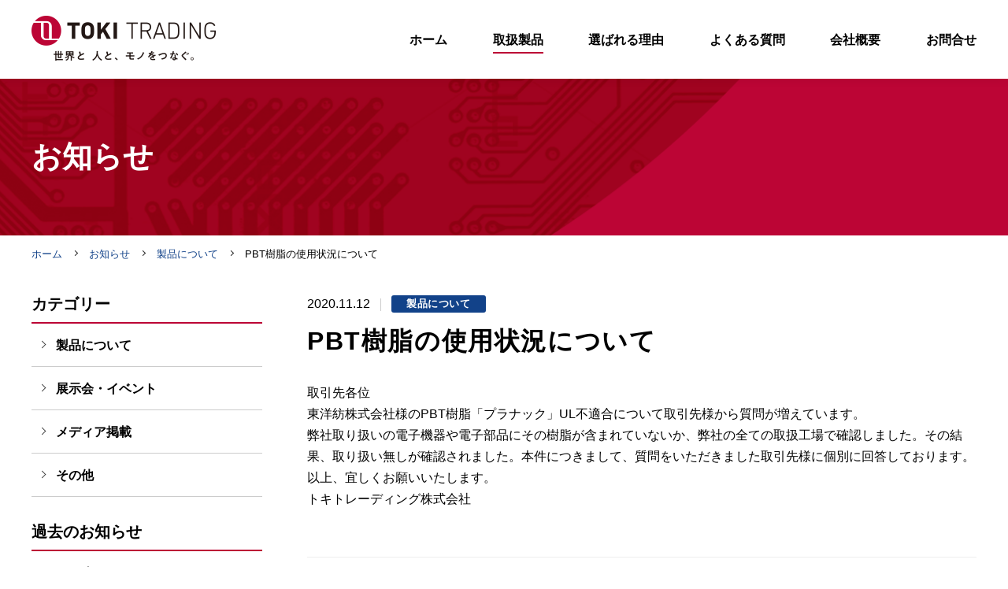

--- FILE ---
content_type: text/html; charset=UTF-8
request_url: https://www.tokitrading.co.jp/news/products/2392/
body_size: 5993
content:
<!DOCTYPE html>
<html lang="ja">
<head><meta charset="UTF-8"><meta name='robots' content='index, follow, max-image-preview:large, max-snippet:-1, max-video-preview:-1' />

	<!-- This site is optimized with the Yoast SEO plugin v26.7 - https://yoast.com/wordpress/plugins/seo/ -->
	<title>PBT樹脂の使用状況について | トキトレーディング株式会社</title>
	<meta name="description" content="取引先各位東洋紡株式会社様のPBT樹脂「プラナック」UL不適合について取引先様から質問が増えています。弊社取り扱いの電子機器や電子部品にその樹脂が含まれていない" />
	<link rel="canonical" href="https://www.tokitrading.co.jp/news/products/2392/" />
	<meta property="og:locale" content="ja_JP" />
	<meta property="og:type" content="article" />
	<meta property="og:title" content="PBT樹脂の使用状況について | トキトレーディング株式会社" />
	<meta property="og:description" content="取引先各位東洋紡株式会社様のPBT樹脂「プラナック」UL不適合について取引先様から質問が増えています。弊社取り扱いの電子機器や電子部品にその樹脂が含まれていない" />
	<meta property="og:url" content="https://www.tokitrading.co.jp/news/products/2392/" />
	<meta property="og:site_name" content="トキトレーディング株式会社" />
	<meta property="article:published_time" content="2020-11-12T05:16:00+00:00" />
	<meta property="article:modified_time" content="2021-08-03T12:28:38+00:00" />
	<meta property="og:image" content="https://www.tokitrading.co.jp/wp/wp-content/uploads/2022/06/og-img.jpg" />
	<meta property="og:image:width" content="1200" />
	<meta property="og:image:height" content="630" />
	<meta property="og:image:type" content="image/jpeg" />
	<meta name="author" content="トキトレーディング株式会社" />
	<meta name="twitter:card" content="summary_large_image" />
	<script type="application/ld+json" class="yoast-schema-graph">{"@context":"https://schema.org","@graph":[{"@type":"Article","@id":"https://www.tokitrading.co.jp/news/products/2392/#article","isPartOf":{"@id":"https://www.tokitrading.co.jp/news/products/2392/"},"author":"トキトレーディング株式会社","headline":"PBT樹脂の使用状況について","datePublished":"2020-11-12T05:16:00+00:00","dateModified":"2021-08-03T12:28:38+00:00","mainEntityOfPage":{"@id":"https://www.tokitrading.co.jp/news/products/2392/"},"wordCount":3,"articleSection":["製品について"],"inLanguage":"ja"},{"@type":"WebPage","@id":"https://www.tokitrading.co.jp/news/products/2392/","url":"https://www.tokitrading.co.jp/news/products/2392/","name":"PBT樹脂の使用状況について | トキトレーディング株式会社","isPartOf":{"@id":"https://www.tokitrading.co.jp/#website"},"datePublished":"2020-11-12T05:16:00+00:00","dateModified":"2021-08-03T12:28:38+00:00","author":{"@id":"https://www.tokitrading.co.jp/#/schema/person/7dcdc5e598ccd583634abf31dd058de5"},"description":"取引先各位東洋紡株式会社様のPBT樹脂「プラナック」UL不適合について取引先様から質問が増えています。弊社取り扱いの電子機器や電子部品にその樹脂が含まれていない","breadcrumb":{"@id":"https://www.tokitrading.co.jp/news/products/2392/#breadcrumb"},"inLanguage":"ja","potentialAction":[{"@type":"ReadAction","target":["https://www.tokitrading.co.jp/news/products/2392/"]}]},{"@type":"BreadcrumbList","@id":"https://www.tokitrading.co.jp/news/products/2392/#breadcrumb","itemListElement":[{"@type":"ListItem","position":1,"name":"ホーム","item":"https://www.tokitrading.co.jp/"},{"@type":"ListItem","position":2,"name":"PBT樹脂の使用状況について"}]},{"@type":"WebSite","@id":"https://www.tokitrading.co.jp/#website","url":"https://www.tokitrading.co.jp/","name":"トキトレーディング株式会社","description":"医療機器や産業機器用のACアダプター・電源","inLanguage":"ja"}]}</script>
	<!-- / Yoast SEO plugin. -->


<meta http-equiv="X-UA-Compatible" content="IE=edge"><meta name="viewport" content="width=device-width, initial-scale=1.0"><meta name="format-detection" content="telephone=no"><meta name="skype_toolbar" content="skype_toolbar_parser_compatible"><link rel="preconnect" href="https://fonts.googleapis.com"><link rel="preconnect" href="https://fonts.gstatic.com" crossorigin><link href="https://fonts.googleapis.com/css?family=Open+Sans:400,700" rel="stylesheet"><link rel="stylesheet" href="/css/style.css"><!-- Global site tag (gtag.js) - Google Analytics -->
<script async src="https://www.googletagmanager.com/gtag/js?id=G-F2H75CD206"></script>
<script>
window.dataLayer = window.dataLayer || [];
function gtag(){dataLayer.push(arguments);}
gtag('js', new Date());

gtag('config', 'G-F2H75CD206');
</script>
<style id='wp-img-auto-sizes-contain-inline-css' type='text/css'>
img:is([sizes=auto i],[sizes^="auto," i]){contain-intrinsic-size:3000px 1500px}
/*# sourceURL=wp-img-auto-sizes-contain-inline-css */
</style>
<style id='wp-block-library-inline-css' type='text/css'>
:root{--wp-block-synced-color:#7a00df;--wp-block-synced-color--rgb:122,0,223;--wp-bound-block-color:var(--wp-block-synced-color);--wp-editor-canvas-background:#ddd;--wp-admin-theme-color:#007cba;--wp-admin-theme-color--rgb:0,124,186;--wp-admin-theme-color-darker-10:#006ba1;--wp-admin-theme-color-darker-10--rgb:0,107,160.5;--wp-admin-theme-color-darker-20:#005a87;--wp-admin-theme-color-darker-20--rgb:0,90,135;--wp-admin-border-width-focus:2px}@media (min-resolution:192dpi){:root{--wp-admin-border-width-focus:1.5px}}.wp-element-button{cursor:pointer}:root .has-very-light-gray-background-color{background-color:#eee}:root .has-very-dark-gray-background-color{background-color:#313131}:root .has-very-light-gray-color{color:#eee}:root .has-very-dark-gray-color{color:#313131}:root .has-vivid-green-cyan-to-vivid-cyan-blue-gradient-background{background:linear-gradient(135deg,#00d084,#0693e3)}:root .has-purple-crush-gradient-background{background:linear-gradient(135deg,#34e2e4,#4721fb 50%,#ab1dfe)}:root .has-hazy-dawn-gradient-background{background:linear-gradient(135deg,#faaca8,#dad0ec)}:root .has-subdued-olive-gradient-background{background:linear-gradient(135deg,#fafae1,#67a671)}:root .has-atomic-cream-gradient-background{background:linear-gradient(135deg,#fdd79a,#004a59)}:root .has-nightshade-gradient-background{background:linear-gradient(135deg,#330968,#31cdcf)}:root .has-midnight-gradient-background{background:linear-gradient(135deg,#020381,#2874fc)}:root{--wp--preset--font-size--normal:16px;--wp--preset--font-size--huge:42px}.has-regular-font-size{font-size:1em}.has-larger-font-size{font-size:2.625em}.has-normal-font-size{font-size:var(--wp--preset--font-size--normal)}.has-huge-font-size{font-size:var(--wp--preset--font-size--huge)}.has-text-align-center{text-align:center}.has-text-align-left{text-align:left}.has-text-align-right{text-align:right}.has-fit-text{white-space:nowrap!important}#end-resizable-editor-section{display:none}.aligncenter{clear:both}.items-justified-left{justify-content:flex-start}.items-justified-center{justify-content:center}.items-justified-right{justify-content:flex-end}.items-justified-space-between{justify-content:space-between}.screen-reader-text{border:0;clip-path:inset(50%);height:1px;margin:-1px;overflow:hidden;padding:0;position:absolute;width:1px;word-wrap:normal!important}.screen-reader-text:focus{background-color:#ddd;clip-path:none;color:#444;display:block;font-size:1em;height:auto;left:5px;line-height:normal;padding:15px 23px 14px;text-decoration:none;top:5px;width:auto;z-index:100000}html :where(.has-border-color){border-style:solid}html :where([style*=border-top-color]){border-top-style:solid}html :where([style*=border-right-color]){border-right-style:solid}html :where([style*=border-bottom-color]){border-bottom-style:solid}html :where([style*=border-left-color]){border-left-style:solid}html :where([style*=border-width]){border-style:solid}html :where([style*=border-top-width]){border-top-style:solid}html :where([style*=border-right-width]){border-right-style:solid}html :where([style*=border-bottom-width]){border-bottom-style:solid}html :where([style*=border-left-width]){border-left-style:solid}html :where(img[class*=wp-image-]){height:auto;max-width:100%}:where(figure){margin:0 0 1em}html :where(.is-position-sticky){--wp-admin--admin-bar--position-offset:var(--wp-admin--admin-bar--height,0px)}@media screen and (max-width:600px){html :where(.is-position-sticky){--wp-admin--admin-bar--position-offset:0px}}
/*# sourceURL=/wp-includes/css/dist/block-library/common.min.css */
</style>
</head><body class="wp-singular post-template-default single single-post postid-2392 single-format-standard p-news p-news_detail p-singlepost">
<a id="top"></a><header role="banner"><div class="sec_inner header_inner"><a class="siteId" href="/"><picture><source media="(max-width:767px)" srcset="/imgs/id-s.png"><img src="/imgs/id.png" width="468" height="114" alt="トキトレーディング株式会社 TOKI TRADING Ltd. 世界と 人と、モノをつなぐ。"></picture></a><a class="sp menuBtn" id="gNavBtn" href="#"><span class="menuBtn_line"></span><span class="menuBtn_txt">MENU</span></a><div id="gNav"><nav class="gNav"><ul class="sec_inner"><li><a class="" href="/"><span>ホーム</span></a></li><li><a class=" current" href="/products/"><span>取扱製品</span></a></li><li><a class="" href="/strongpoint/"><span>選ばれる理由</span></a></li><li><a class="" href="/faq/"><span>よくある質問</span></a></li><li><a class="" href="/company/"><span>会社概要</span></a></li><li><a class="" href="/contact/"><span>お問合せ</span></a></li></ul></nav><div class="sp head_inq"><p class="inqType_tit">お電話でのご相談</p><a class="inq_telNo" href="tel:0795607333">079-560-7333</a><p class="tel_time"><span>受付時間：月-金 9:00-18:00</span></p></div></div></div></header><div class="spaceHeader" id="spaceHeader"></div>
		<section class="sec sec-scndTit">
			<div class="sec_inner">
				<div class="tit_txt">お知らせ</div>
      		</div>
		</section>
	<section class="sec-bread">
		<div class="sec_inner">
			<ol class="list-bread" itemscope itemtype="https://schema.org/BreadcrumbList">
					<li itemprop="itemListElement" itemscope itemtype="https://schema.org/ListItem">
						<a itemprop="item" href="https://www.tokitrading.co.jp"><span itemprop="name">ホーム</span></a>
						<meta itemprop="position" content="1">
					</li>
	<li itemprop="itemListElement" itemscope itemtype="https://schema.org/ListItem">
						<a itemprop="item" href="https://www.tokitrading.co.jp/news/"><span itemprop="name">お知らせ</span></a>
						<meta itemprop="position" content="2">
					</li>
	<li itemprop="itemListElement" itemscope itemtype="https://schema.org/ListItem">
						<a itemprop="item" href="https://www.tokitrading.co.jp/category/products/"><span itemprop="name">製品について</span></a>
						<meta itemprop="position" content="3">
					</li>
	<li itemprop="itemListElement" itemscope itemtype="https://schema.org/ListItem">
						<a itemprop="item" href="https://www.tokitrading.co.jp/news/products/2392/"><span itemprop="name">PBT樹脂の使用状況について</span></a>
						<meta itemprop="position" content="4">
					</li>
			</ol>
		</div>
	</section>
	<div class="contentWrap"><div class="wrap-hasAside"><main role="main"><section class="sec"><div class="post_attr"><span class="post_date">2020.11.12</span><ul class="post_cat"><li><span class="news_catIco cat-products">製品について</span></li></ul></div>
<h1 class="sec_tit post_tit">PBT樹脂の使用状況について</h1>
<div class="elem-clm post_body">
<p>取引先各位<br />東洋紡株式会社様のPBT樹脂「プラナック」UL不適合について取引先様から質問が増えています。<br />弊社取り扱いの電子機器や電子部品にその樹脂が含まれていないか、弊社の全ての取扱工場で確認しました。その結果、取り扱い無しが確認されました。本件につきまして、質問をいただきました取引先様に個別に回答しております。以上、宜しくお願いいたします。<br />トキトレーディング株式会社</p>
</div>
		</section>
		
<section class="sec sec-bdr sec-pageNav">
	<nav>
		<ul class="pageNav">
						<li class="pageNav_prev"><a href="https://www.tokitrading.co.jp/news/media/2343/"><span class="pageNav_sub">前の記事</span><span class="pageNav_postDate">2020.08.14</span><span class="pageNav_postTit">【サンテレビ】「4時キャッチ」で紹介されました</span></a></li>
			<li class="pageNav_next"><a href="https://www.tokitrading.co.jp/news/others/2401/"><span class="pageNav_sub">次の記事</span><span class="pageNav_postDate">2021.01.07</span><span class="pageNav_postTit">配線材料　再見積のお願い</span></a></li>
		</ul>
	</nav>
</section>

	</main>
	<aside>
	<div class="aside_sticky">
		<div class="aside_titWrap"><h2 class="aside_tit">カテゴリー</h2>
		</div>		<div class="exMenu"><a class="exMenu_tit" href="https://www.tokitrading.co.jp/category/products/"><span>製品について</span></a></div>
				<div class="exMenu"><a class="exMenu_tit" href="https://www.tokitrading.co.jp/category/event/"><span>展示会・イベント</span></a></div>
				<div class="exMenu"><a class="exMenu_tit" href="https://www.tokitrading.co.jp/category/media/"><span>メディア掲載</span></a></div>
				<div class="exMenu"><a class="exMenu_tit" href="https://www.tokitrading.co.jp/category/others/"><span>その他</span></a></div>
		<div class="elem-clm"><div class="aside_titWrap"><h2 class="aside_tit">過去のお知らせ</h2></div>	<div class="exMenu"><a class="exMenu_tit" href='https://www.tokitrading.co.jp/date/2026/'>2026年</a></div>
	<div class="exMenu"><a class="exMenu_tit" href='https://www.tokitrading.co.jp/date/2025/'>2025年</a></div>
	<div class="exMenu"><a class="exMenu_tit" href='https://www.tokitrading.co.jp/date/2024/'>2024年</a></div>
	<div class="exMenu"><a class="exMenu_tit" href='https://www.tokitrading.co.jp/date/2023/'>2023年</a></div>
	<div class="exMenu"><a class="exMenu_tit" href='https://www.tokitrading.co.jp/date/2022/'>2022年</a></div>


	</div>
</aside>

</div>
	</div>
<section class="sec sec-hasbg sec-cta"><div class="sec_inner"><h2 class="sec_tit cta_tit"><span class="nobr">お問合せ・製品選定の</span><span class="nobr">ご相談などはこちら</span></h2><p><span class="nobr">在庫販売、</span><span class="nobr">少数受注生産、</span><span class="nobr">大口量産、</span><span class="nobr">特注カスタマイズ、</span><br class="pc"><span class="nobr">規格・法令についてのご相談や</span><span class="nobr">掲載がない製品も</span><span class="nobr">お気軽にご相談ください。</span></p><div class="foreignSupported"><ul><li>ENGLISH AVAILABLE</li><li>&nbsp;/ 可以対応中文</li></ul></div><div class="wrap-inquiryType elem-clm"><div class="inq_tel"><h3 class="inqType_tit">お電話でのご相談</h3><a class="inq_telNo" href="tel:079-560-7333">079-560-7333</a><ul class="list-inqTelAttr"><li>受付時間：月-金 9:00-18:00</li><li>FAX：079-560-7334</li></ul></div><div class="inq_mail"><h3 class="inqType_tit">メールでのお問合せ</h3><a class="btn btn-white cta_formBtn" href="/contact/"><span>お問合せフォーム</span></a></div></div></div><div class="wrap-inqCatalog elem-block"><div class="sec_inner"><div class="wrap-catalogLink"><div class="catalog_txt"><h3>製品カタログ・会社案内</h3><p><span class="nobr">イプロスより</span><span class="nobr">製品カタログ、会社案内を</span><span class="nobr">閲覧・ダウンロードいただけます。</span></p></div><div class="catalog_btn"><a class="btn btn-white btn-arrow btn-newWin" href="https://premium.ipros.jp/toki-t/catalog/" target="_blank" rel="noopener"><span>カタログ一覧</span></a></div></div></div></div></section><footer role="contentinfo"><div class="sec_inner"><div class="footer_inner"><div class="footer_corpInfo"><a class="foot_id" href="/"><img src="/imgs/id-s.png" alt="TOKI TRADING Ltd" width="402" height="64"/></a><div class="foot_infoTxt"><p class="foot_name">トキトレーディング株式会社</p><address>〒669-1342 兵庫県三田市四ツ辻710</address><a class="link-arrow" href="/company/#access">アクセス</a></div><ul class="foot_sns"><li><a href="https://www.instagram.com/adapter_tokitrading/" target="_blank" rel="noopener"><img src="/imgs/ico-insta.svg" width="24" height="24" alt=""/><span>Instagram</span></a></li><li><a href="https://www.facebook.com/tokitrading1/" target="_blank" rel="noopener"><img src="/imgs/ico-fb.png" width="52" height="52" alt=""/><span>Facebook</span></a></li></ul></div><nav class="footer_nav"><ul class="list-footMenu"><li><a href="/"><span>ホーム</span></a></li><li><a href="/news/"><span>お知らせ</span></a></li><li><a href="/blog/"><span>ブログ</span></a></li></ul><ul class="list-footMenu"><li><a href="/products/"><span>取扱製品</span></a></li><li><a href="/strongpoint/"><span>選ばれる理由</span></a></li><li><a href="/faq/"><span>よくある質問</span></a></li></ul><ul class="list-footMenu"><li><a href="/company/"><span>会社概要</span></a></li><li><a href="/recruit/"><span>採用情報</span></a></li><li><a href="/contact/"><span>お問合せ</span></a></li><li><a href="/policy/"><span>プライバシーポリシー</span></a></li></ul></nav></div></div><p class="copyright">&copy; TOKI Trading Ltd. All Rights Reserved.</p><div class="wrap-pageTop"><a class="pageTop" href="#top">PAGE TOP</a></div></footer><div class="coverAll" id="cover"></div><script src="https://ajax.googleapis.com/ajax/libs/jquery/3.3.1/jquery.min.js"></script><script>window.jQuery || document.write( '<script src="/js/lib/jquery-3.3.1.min.js"><\/script>' );</script><script src="/js/common.min.js"></script><script type="speculationrules">
{"prefetch":[{"source":"document","where":{"and":[{"href_matches":"/*"},{"not":{"href_matches":["/wp/wp-*.php","/wp/wp-admin/*","/wp/wp-content/uploads/*","/wp/wp-content/*","/wp/wp-content/plugins/*","/wp/wp-content/themes/toki-t/*","/*\\?(.+)"]}},{"not":{"selector_matches":"a[rel~=\"nofollow\"]"}},{"not":{"selector_matches":".no-prefetch, .no-prefetch a"}}]},"eagerness":"conservative"}]}
</script>
</body>
</html>


--- FILE ---
content_type: text/css
request_url: https://www.tokitrading.co.jp/css/style.css
body_size: 24227
content:
@charset "UTF-8";@font-face{font-family:icomoon;src:url(fonts/icomoon.eot?gdbdj1);src:url(fonts/icomoon.eot?gdbdj1#iefix) format("embedded-opentype"),url(fonts/icomoon.ttf?gdbdj1) format("truetype"),url(fonts/icomoon.woff?gdbdj1) format("woff"),url(fonts/icomoon.svg?gdbdj1#icomoon) format("svg");font-weight:400;font-style:normal;font-display:block}/*!
html5doctor.com Reset Stylesheet
v1.6.1
Last Updated: 2010-09-17
Author: Richard Clark - http://richclarkdesign.com
Twitter: @rich_clark
*/abbr,address,article,aside,audio,b,blockquote,body,canvas,caption,cite,code,dd,del,details,dfn,div,dl,dt,em,fieldset,figcaption,figure,footer,form,h1,h2,h3,h4,h5,h6,header,hgroup,html,i,iframe,img,ins,kbd,label,legend,li,mark,menu,nav,object,ol,p,pre,q,samp,section,small,span,strong,sub,summary,sup,table,tbody,td,tfoot,th,thead,time,tr,ul,var,video{margin:0;padding:0;border:0;outline:0;font-size:100%;vertical-align:baseline;background:0 0}body{line-height:1}article,aside,details,figcaption,figure,footer,header,hgroup,menu,nav,section{display:block}nav ul{list-style:none}blockquote,q{quotes:none}blockquote:after,blockquote:before,q:after,q:before{content:none}a{margin:0;padding:0;font-size:100%;vertical-align:baseline;background:0 0}ins{background-color:#ff9;color:#000;text-decoration:none}mark{background-color:#ff9;color:#000;font-style:italic;font-weight:700}del{text-decoration:line-through}abbr[title],dfn[title]{border-bottom:1px dotted;cursor:help}table{border-collapse:collapse;border-spacing:0}hr{display:block;height:1px;border:0;border-top:1px solid #ccc;margin:1em 0;padding:0}input,select{vertical-align:middle}@font-face{font-family:AdjustedYuGothic;font-weight:400;src:local("Yu Gothic Medium")}@font-face{font-family:AdjustedYuGothic;font-weight:700;src:local("Yu Gothic Bold")}.arrowbtn-extend::after,.btn-arrow::after,.btn-arrow::before,.btn-newWin span::after,.btn-pdf::before,.cta_formBtn::before,.detailSearch_ac::after,.detailSearch_submit::before,.gNav a::after,.head_inq .inq_telNo::before,.inq_telNo::before,.link-anchor::after,.link-arrow::after,.link-newWin::after,.list-cats.list-cats-hr a::after,.list-footMenu a::after,.list-subCats a::after,.p-prd_top .list-prd_topCat a::after,.page-numbers .page-numbers.next::before,.page-numbers .page-numbers.prev::before,.pageTop::after,.slick-arrow::after{font-family:icomoon,sans-serif!important;speak:none;font-style:normal;font-weight:400;font-variant:normal;text-transform:none;line-height:1}.aside_listMenus>li>a,.btn,.clm_tit,.cta_formBtn,.dl-adapterSearch dt,.dl-form>dt,.dl-history>dt,.dl-news.is-important dd,.dl-profile>dt,.foot_name,.gNav a,.head_inq .inqType_tit,.history_month>dt,.inq_telNo,.link-arrow,.list-blogTop .post_tit,.list-btns .btn_info,.list-cats .cat_title,.list-cats-vr .cat_title,.list-prd_topCat a,.list-products .prd_title,.list-subCats-btn a,.news_catIco,.p-contact .contact_attention,.p-prd_detail .list-stock a,.p-prd_detail .stock_model,.p-search .searchCond span,.p-strongpoint .reason_en,.p-strongpoint .trouble_catch,.p-top .importantInfo,.p-top .list-case .case_thumb div,.p-top .mv_catch,.p-top .mv_catch_sub,.philosophy_catch dt,.post_body .mark,.post_body .mark-im,.post_related_lists dt,.prize_ico,.sec-philosophy .philo_top,.sec-scndTit .tit_txt,.table-normal caption,.table-normal thead td,.table-normal thead th,.wrap-faq summary,a.exMenu_tit,figure figcaption:first-child,h1,h2,h3,h4,h5,mark,strong{font-weight:600;-moz-osx-font-smoothing:grayscale}.p-prd_detail .prd_catch{font-weight:400;font-family:AvenirNext-Regular,Helvetica,-apple-system,'Hiragino Sans','Hiragino Kaku Gothic ProN',sans-serif}.list-link-anchor .ua-ie a,.list-products .ua-ie a,.pageNav .ua-ie a,.tab_listCatWrap li .ua-ie a,.ua-ie .link-txtColor,.ua-ie .list-link-anchor a,.ua-ie .list-products a,.ua-ie .pageNav a,.ua-ie .tab_listCatWrap li a,.ua-ie a.showAllPrd{color:#000}.list-link-anchor [data-whatinput=keyboard] a:focus,.list-products [data-whatinput=keyboard] a:focus,.pageNav [data-whatinput=keyboard] a:focus,.tab_listCatWrap li [data-whatinput=keyboard] a:focus,[data-whatinput=keyboard] .link-txtColor:focus,[data-whatinput=keyboard] .list-link-anchor a:focus,[data-whatinput=keyboard] .list-products a:focus,[data-whatinput=keyboard] .pageNav a:focus,[data-whatinput=keyboard] .tab_listCatWrap li a:focus,[data-whatinput=keyboard] a.showAllPrd:focus{color:#2564bc}.list-link-anchor .ua-ie a:hover,.list-products .ua-ie a:hover,.pageNav .ua-ie a:hover,.tab_listCatWrap li .ua-ie a:hover,.ua-ie .link-txtColor:hover,.ua-ie .list-link-anchor a:hover,.ua-ie .list-products a:hover,.ua-ie .pageNav a:hover,.ua-ie .tab_listCatWrap li a:hover,.ua-ie a.showAllPrd:hover{color:#2564bc}.post_body .mark,.post_body .mark-im,mark{background:transparent linear-gradient(transparent 65%,#f7dae2 65%,#f7dae2 100%);font-style:normal}.post_body .ua-ie .mark,.post_body .ua-ie .mark-im,.ua-ie .post_body .mark,.ua-ie .post_body .mark-im,.ua-ie mark{background:transparent linear-gradient(transparent 45%,#f7dae2 45%,#f7dae2 80%,transparent 80%)}.p-top .sec-top-products .wrap-products,.wrap-box,header{box-shadow:0 1px 6px 0 rgba(0,0,0,.1)}.news_catIco,.prize_ico{font-size:1.1rem;display:inline-block;width:100px;height:22px;border-radius:3px;background:#eee;color:#fff;vertical-align:.2em;text-align:center;line-height:22px;letter-spacing:.04em}.ua-ie .news_catIco,.ua-ie .prize_ico{padding:5px 0 0;line-height:15px;box-sizing:border-box}html{font-size:62.5%}body{min-width:320px;color:#000;font-feature-settings:"pkna";overflow-x:hidden;font-size:1.4rem;font-family:AvenirNext-Regular,Helvetica,-apple-system,'Hiragino Sans','Hiragino Kaku Gothic ProN',sans-serif;line-height:1.7}.ua-sp body{-webkit-text-size-adjust:100%}[data-whatinput=keyboard] :focus{outline-color:#777;outline-width:1px}a:not(:root){text-decoration:none}a{color:#124289;text-decoration:none;transition:color .3s,background-color .3s,opacity .3s,letter-spacing .3s;backface-visibility:hidden}[data-whatinput=keyboard] a:focus{color:#2564bc;text-decoration:underline}[data-whatinput=keyboard] a:focus img{opacity:.8}.ua-ie a:hover{color:#2564bc;text-decoration:underline}.ua-ie a:hover img{opacity:.8}a img{transition:opacity .3s;backface-visibility:hidden}[data-whatinput=mouse] :focus,[data-whatinput=touch] :focus{outline:0}a[href^="tel:"]{cursor:default;pointer-events:none}.ua-sp a[href^="tel:"]{pointer-events:initial;cursor:pointer}h1>a,h2>a,h3>a,h4>a,h5>a{color:inherit}[data-whatinput=keyboard] h1>a:focus,[data-whatinput=keyboard] h2>a:focus,[data-whatinput=keyboard] h3>a:focus,[data-whatinput=keyboard] h4>a:focus,[data-whatinput=keyboard] h5>a:focus{text-decoration:underline}.ua-ie h1>a:hover,.ua-ie h2>a:hover,.ua-ie h3>a:hover,.ua-ie h4>a:hover,.ua-ie h5>a:hover{text-decoration:underline}p{margin-bottom:1.2em}p:last-child{margin-bottom:0}img{max-width:100%;height:auto;outline:0;border:0;vertical-align:bottom}ol,ul{margin:0 0 1.2em;padding:0;list-style-type:disc}ol:last-child,ul:last-child{margin-bottom:0}li{margin-left:1.5em;text-indent:0}ol{list-style-type:decimal}sub,sup{position:relative;height:0;font-size:.6em;line-height:1}sup{bottom:1ex}sub{top:.5ex}table{width:100%}input[type=email],input[type=search],input[type=text],select,textarea{box-sizing:border-box;padding:.3em .5em;border:1px solid #ccc;vertical-align:middle;font-size:100%;font-family:inherit}input[type=email]:focus,input[type=search]:focus,input[type=text]:focus,select:focus,textarea:focus{outline:0;border:1px solid #666;background-color:#fffceb}input[type=button],input[type=submit]{outline:0;border:none;cursor:pointer;transition:all,.3s;-webkit-appearance:none}label input{vertical-align:-1px}button{font-size:100%;line-height:inherit;cursor:pointer}address{font-style:normal}figure figcaption:first-child{margin-bottom:.4em;font-size:1.3rem}summary{list-style-image:none;padding:0;margin:0}summary::-webkit-details-marker{color:transparent;background-image:none;width:0;height:0;margin:0;padding:0}header{position:fixed;top:0;left:0;z-index:50;display:block;width:100%;height:50px;background:#fff;min-width:320px}.header_inner{display:flex;flex-flow:row nowrap;align-items:center;justify-content:space-between;height:50px}.siteId{max-width:190px}.siteId img{max-width:100%}.head_inq.sp{text-align:center}.head_inq .tel_time{font-size:1.3rem}.head_inq .inq_telNo{color:#000}.head_inq .inq_telNo::before{content:"\e904";margin-right:.4em}.ua-sp .head_inq .inq_telNo{color:#124289}.ua-sp .head_inq .inq_telNo::before{color:#000}#gNav{color:#000}.gNav ul{margin:0 -15px 28px}.gNav li{position:relative;margin-left:0;border-bottom:1px solid #ccc}.gNav a{position:relative;display:block;padding:.8em 15px;color:#000}.gNav a::after{position:absolute;top:0;right:0;bottom:0;margin:auto 0;width:29px;height:3px;content:"\e900";font-size:2.8rem;line-height:3px;background-size:contain}.gNav a::after{content:""}[data-whatinput=keyboard] .gNav a:focus{text-decoration:none}.ua-ie .gNav a:hover{text-decoration:none}.menuBtn{position:absolute;top:0;right:0;display:block;width:50px;height:50px;background:#000;color:#fff;text-align:center;text-decoration:none;line-height:1}[data-whatinput=keyboard] .menuBtn:focus{color:#fff;text-decoration:none}.ua-ie .menuBtn:hover{color:#fff;text-decoration:none}.menuBtn_line{position:relative;display:block;box-sizing:border-box;margin:19px auto 10px;width:20px;height:2px;background:#fff;text-align:center}.menuBtn_line::after,.menuBtn_line::before{content:"";position:absolute;top:6px;display:block;width:100%;height:2px;background:#fff;transition:all,.3s}.menuBtn_line::before{top:-6px}.is-open .menuBtn_line{display:block;background:0 0}.is-open .menuBtn_line::before{top:0;transform:rotate(225deg)}.is-open .menuBtn_line::after{top:0;transform:rotate(-225deg)}.menuBtn_txt{display:block;font-size:10px;line-height:1.1;transform:scale(.9);transform-origin:top center}.spaceHeader{height:50px}.contentWrap{padding-bottom:50px}.wrap-hasAside{padding:0 15px;box-sizing:border-box}.wrap-hasAside>aside{margin-top:50px}footer{background:#fff;border-top:1px solid #eee}.footer_inner{padding:50px 0}a.foot_id{display:block;margin:0 0 1em;width:201px}.foot_infoTxt{margin-bottom:.6em}.foot_infoTxt address{display:inline;margin:0 1.2em 0 0}.foot_name{margin-bottom:0;font-size:1.4rem;line-height:1.6;letter-spacing:.12em}.foot_sns{list-style-type:none;display:flex;flex-flow:row nowrap;justify-content:center}.foot_sns li{margin:0 .75em}.foot_sns img{margin:0 10px 0 0;width:26px;vertical-align:middle}.footer_nav{margin:28px -15px 0}.footer_nav:after,.footer_nav:before{content:"";display:table}.footer_nav:after{clear:both}.list-footMenu{margin:0;display:inline;list-style-type:none}.list-footMenu li{box-sizing:border-box;padding:0 10px;margin:0 0 5px;border-bottom:1px solid #ccc}.list-footMenu a{display:block;padding:.8em 40px .8em 0;color:inherit;position:relative}.list-footMenu a::after{position:absolute;top:0;right:0;bottom:0;margin:auto 0;width:29px;height:3px;content:"\e900";font-size:2.8rem;line-height:3px;background-size:contain}.copyright{margin-bottom:0;padding:1em 0;background:#bc0535;color:#fff;text-align:center;font-size:1rem}.wrap-pageTop{position:relative;margin:0 auto;max-width:1355px;width:100%}.pageTop{position:absolute;right:0;bottom:20px;display:block;overflow:hidden;margin:0;padding-top:45px;width:45px;height:0;background:#000;transition:transform .3s,background-color .3s,opacity .3s}.pageTop::after{content:"\e902";font-size:3.4rem;color:#fff;position:absolute;right:0;bottom:0;left:.2em;display:block;margin:0 auto;transition:transform .3s;transform:translateY(0)}[data-whatinput=keyboard] .pageTop:focus{background:#394965}[data-whatinput=keyboard] .pageTop:focus::after{transform:translateY(-5px)}.ua-ie .pageTop:hover{background:#394965}.ua-ie .pageTop:hover::after{transform:translateY(-5px)}.coverAll{display:none;opacity:0}.dummyImg{width:100%;background:#eee;box-sizing:border-box;position:relative}.dummyImgContent{position:absolute;top:0;bottom:0;right:0;left:0;padding:10px;display:flex;flex-flow:row nowrap;align-items:center;justify-content:center}.dummy-rect3_2{padding-top:62.5%}.sec{margin:40px 0 0}.sec:first-child{margin-top:0}.sec-hasbg{margin:40px 0 0;padding:40px 0}.sec-hasbg+.sec-hasbg{margin-top:0!important}.sec-bdr{padding-top:40px;border-top:1px solid #eee}.sec-join{margin-top:35px}.sec_inner{margin:0 auto;padding:0 15px}.sec-box .sec_inner{box-sizing:border-box;margin:0 auto;padding:15px;border:1px solid #ccc}.elem-block{margin-top:28px}.elem-clm{margin-top:24px}.wrap-box{background:#fff;max-width:1000px;margin-left:-5px;margin-right:-5px;padding:20px 15px;box-sizing:border-box}.block-box-im{background:#eee;padding:1em}.tableDl>dt{margin-top:.8em}.tableDl>dt:first-child{margin-top:0}.tableDl>dd{padding:.2em 0 .6em 1em}.note{font-size:1.2rem;color:#777}ol+.note,p+.note,ul+.note{margin-top:-1em}.table-normal{border:1px solid #eee;border-collapse:collapse}.table-normal td,.table-normal th{padding:.3em .8em;border:1px solid #eee;text-align:left}.table-normal caption{text-align:left}.sec-pageNav{padding-top:24px}.sec-pageNav nav{position:relative}.sec-pageNav nav:after,.sec-pageNav nav:before{content:"";display:table}.sec-pageNav nav:after{clear:both}.pageNav{list-style-type:none}.pageNav::after{content:"";display:block;width:1px;height:100%;position:absolute;background:#eee;top:0;bottom:0;right:0;left:0;margin:auto}.pageNav li{margin:0;width:47%}.pageNav a{display:flex;flex-flow:column nowrap;line-height:1.4;font-size:1.3rem}[data-whatinput=keyboard] .pageNav a:focus{text-decoration:none}[data-whatinput=keyboard] .pageNav a:focus .pageNav_postTit{text-decoration:underline}.ua-ie .pageNav a:hover{text-decoration:none}.ua-ie .pageNav a:hover .pageNav_postTit{text-decoration:underline}.pageNav_sub{color:#777;margin-bottom:.5em;font-size:1.1rem}.pageNav_postDate{font-size:1rem;margin-bottom:.2em}.pageNav_postTit{text-overflow:ellipsis;overflow:hidden;white-space:nowrap}.pageNav_prev{float:left}.pageNav_next{float:right;text-align:right}.movie-youtube{position:relative;max-width:560px;margin:0 auto}.movie-youtube::before{content:"";z-index:-1;position:relative;display:block;width:100%;padding-top:56.25%}.movie-youtube iframe{position:absolute;top:0;right:0;width:100%!important;height:100%!important}.sec_tit{font-size:2.4rem;text-align:center;line-height:1.4;letter-spacing:.05em;margin-bottom:20px}.sec_tit+p{margin-top:-.2em}.sec_tit .tit_sub{display:inline-block;font-size:2rem}.sec_tit .tit_cat{margin-left:.5em}.sec_copy{font-size:120%;margin-bottom:.5em;color:#765138}.tit-h2{text-align:center;font-size:2rem;letter-spacing:.05em;margin-bottom:16px;line-height:1.5}.tit-h3{text-align:center;font-size:1.9rem;letter-spacing:.05em;margin-bottom:18px;line-height:1.5}.tit-h4{text-align:center;font-size:1.8rem;letter-spacing:.05em;margin-bottom:16px;line-height:1.5}.tit-h5{font-size:1.6rem;letter-spacing:.05em;margin-bottom:7px;line-height:1.5}.tit-line{position:relative;padding:0 0 0 26px;text-align:left}.tit-line::before{content:"";display:block;position:absolute;width:18px;height:4px;left:0;top:.85em;margin-top:-2px;background:#bc0535;border-radius:0 3px 0 3px}.block_tit{font-size:130%;margin-bottom:.2em}.clm_tit{font-size:2rem;line-height:1.5;letter-spacing:.05em}.clm_tit+*{margin-top:12px}.clm .clm_tit{text-align:center}.clm_tit:last-child{margin-bottom:0}.list-txtMarker{margin:0 0 1em;list-style-type:none}.list-txtMarker li{margin:0;padding:0 0 0 1em;text-indent:-1em}.list-txtMarker:last-child{margin-bottom:0}.list-prd_topCat{display:flex;flex-flow:row wrap;padding:0;list-style-type:none;font-size:1.3rem}.list-prd_topCat li{position:relative;flex:0 0 50%;max-width:50%;box-sizing:border-box;text-align:center;margin:10px 0 0}.list-prd_topCat a{position:relative;display:flex;flex-flow:column nowrap;align-items:center;justify-content:center;box-sizing:border-box}[data-whatinput=keyboard] .list-prd_topCat a:focus{color:#000;text-decoration:none}.ua-ie .list-prd_topCat a:hover{color:#000;text-decoration:none}.list-tabs{margin:-10px 0 0}.list-tabs li{padding:0 0 0 1px;min-height:3.4em;border-bottom:1px solid #ccc;position:relative}.list-tabs li::before{content:"";position:absolute;display:block;height:10px;width:1px;bottom:0;background:#ccc;left:0}.list-tabs li:last-child{padding-right:1px}.list-tabs li:last-child::after{content:"";position:absolute;display:block;height:10px;width:1px;bottom:0;background:#ccc;right:0}.list-tabs a{height:100%;color:#000;line-height:1.25;padding:0 10px 10px}.list-tabs a::after{content:"";position:absolute;right:0;bottom:-1px;left:0;display:block;height:5px;background:#bc0535;transition:transform .3s;transform:scaleX(0);transform-origin:0 50%}.list-tabs a.current{color:#bc0535!important;pointer-events:none}.list-tabs a.current::after{transform:scaleX(1)}[data-whatinput=keyboard] .list-tabs a:focus::after{transform:scaleX(1)}.ua-ie .list-tabs a:hover::after{transform:scaleX(1)}.list-tabs+.tab_contents{margin-top:15px}.list-btns{display:flex;flex-flow:row wrap;justify-content:center;margin:-20px 0 0;list-style-type:none}.list-btns li{flex:1 0 auto;margin:20px 15px 0}.list-btns .btn_info{display:block;font-size:1rem;color:#bc0535}.list-link-anchor{list-style-type:none;display:table;border-collapse:collapse;width:100%}.list-link-anchor li{margin:0;border:1px solid #ccc;display:table-row}.list-link-anchor a{display:block;padding:.5em 1em}[data-whatinput=keyboard] .list-link-anchor a:focus{color:#bc0535;text-decoration:none}[data-whatinput=keyboard] .list-link-anchor a:focus::after{color:#bc0535}.ua-ie .list-link-anchor a:hover{color:#bc0535;text-decoration:none}.ua-ie .list-link-anchor a:hover::after{color:#bc0535}.btnWrap{text-align:center}.block .btnWrap{margin-top:25px}.btn{position:relative;z-index:1;display:inline-block;overflow:hidden;box-sizing:border-box;padding:.8em 40px;max-width:300px;border:none;background:#000;color:#fff;text-align:center;line-height:1.5;transition:background-color .3s}.ua-ie .btn{padding:.8em 50px .5em}[data-whatinput=keyboard] .btn:focus{background:#394965;color:#fff;text-decoration:none}.ua-ie .btn:hover{background:#394965;color:#fff;text-decoration:none}.btnWrap .btn{margin:0 auto}.btnWrap .btn-one{display:block;margin-right:auto!important;margin-left:auto!important;max-width:300px;width:100%}.btn-pdf::before{content:"\e909";font-size:2rem;vertical-align:-.1em;margin:0 15px 0 0}.btn-arrow{overflow:hidden;max-width:300px;width:100%}.btn-arrow::after,.btn-arrow::before{content:"\e900";position:absolute;top:6px;bottom:0;margin:auto 0;color:#fff;font-size:29px}.btn-arrow::before{left:0;opacity:1;transition:transform .2s .15s ease-in-out,opacity .2s .15s ease-in-out;transform:translateX(0)}.btn-arrow::after{right:0;opacity:0;transition:transform .2s ease-in-out,opacity .2s ease-in-out;transform:translateX(-40px)}[data-whatinput=keyboard] .btn-arrow:focus::before{opacity:0;transition:transform .2s ease-in-out,opacity .2s ease-in-out;transform:translateX(40px)}[data-whatinput=keyboard] .btn-arrow:focus::after{opacity:1;transition:transform .2s .15s ease-in-out,opacity .2s .15s ease-in-out;transform:translateX(0)}.ua-ie .btn-arrow:hover::before{opacity:0;transition:transform .2s ease-in-out,opacity .2s ease-in-out;transform:translateX(40px)}.ua-ie .btn-arrow:hover::after{opacity:1;transition:transform .2s .15s ease-in-out,opacity .2s .15s ease-in-out;transform:translateX(0)}.btn-newWin span::after{content:"\e908";display:inline-block;margin:0 -18px 0 .5em;color:#999;vertical-align:0;font-size:12px}.btn-newWin.btn-arrow{padding-right:50px;padding-left:50px}.btn-transparent{border:1px solid #fff;background:rgba(0,0,0,0)}[data-whatinput=keyboard] .btn-transparent:focus{background:rgba(0,0,0,.2)}.ua-ie .btn-transparent:hover{background:rgba(0,0,0,.2)}.btn-white{background:#fff;color:#000}[data-whatinput=keyboard] .btn-white:focus{background:#e9eff7;color:#000}.ua-ie .btn-white:hover{background:#e9eff7;color:#000}.btn-white.btn-arrow::after,.btn-white.btn-arrow::before{color:#000}.arrowbtn-extend{position:relative;display:block;padding:0 20px;min-height:11px;width:8px}.arrowbtn-extend::after{content:"\e906";position:absolute;top:0;right:0;bottom:0;left:0;margin:auto;width:9px;height:11px;color:#000;font-size:11px;transition:transform .3s,color .3s;contain:paint}[data-whatinput=keyboard] .arrowbtn-extend:focus{outline:#777 solid 1px!important}[data-whatinput=keyboard] .arrowbtn-extend:focus{text-decoration:none}[data-whatinput=keyboard] .arrowbtn-extend:focus::after{color:#bc0535}.ua-ie .arrowbtn-extend:hover{text-decoration:none}.ua-ie .arrowbtn-extend:hover::after{color:#bc0535}.arrowbtn-extend.is-open::after{transform:rotate(-180deg)}.nobr{display:inline-block}.en{line-height:1;font-style:italic}.tel_time{margin-bottom:0}.tel_time_tit{padding:1px 5px;margin:0 5px 0 0;border:1px solid #666;font-size:95%}.telNo{line-height:1}.txt-catch{font-size:1.5rem;line-height:1.8}.aRight{text-align:right}.aLeft{text-align:left}.aCenter{text-align:center}.pdf-size{font-size:1.2rem;color:#777}img.list_thumb{display:block}.link-arrow{display:inline-block;position:relative}.link-arrow::after{content:"\e901";color:#bc0535;font-size:2rem;display:inline-block;margin:0 0 0 .5em;line-height:3px;vertical-align:-2px}.link-newWin::after{content:"\e908";display:inline;margin:0 0 0 .5em;vertical-align:0;font-size:12px}.link-anchor::after{content:"\e906";color:#000;font-size:.9rem;transition:color .3s;display:inline-block;margin:0 0 0 .4em;vertical-align:1px}span.ruby_base{position:relative;line-height:2}span.ruby_base .rt{position:absolute;top:-1.5em;left:0;right:0;margin:auto;font-size:50%}.js-imgfit{width:100%;height:100%;object-fit:cover;font-family:"object-fit: cover;",sans-serif}.slick-slide{transition:opacity .3s}.slick-slider{position:relative;display:block;box-sizing:border-box;-webkit-touch-callout:none;-webkit-user-select:none;-moz-user-select:none;-ms-user-select:none;user-select:none;-ms-touch-action:pan-y;touch-action:pan-y;-webkit-tap-highlight-color:transparent}.slick-list{position:relative;overflow:hidden;display:block;margin:0;padding:0}.slick-list:focus{outline:0}.slick-list.dragging{cursor:pointer}.slick-slider .slick-list,.slick-slider .slick-track{-webkit-transform:translate3d(0,0,0);-moz-transform:translate3d(0,0,0);-ms-transform:translate3d(0,0,0);-o-transform:translate3d(0,0,0);transform:translate3d(0,0,0)}.slick-track{position:relative;left:0;top:0;display:block;margin-left:auto;margin-right:auto}.slick-track:after,.slick-track:before{content:"";display:table}.slick-track:after{clear:both}.slick-loading .slick-track{visibility:hidden}.slick-slide{float:left;height:100%;min-height:1px;display:none}[dir=rtl] .slick-slide{float:right}.slick-slide>img{display:block;opacity:.5;transition:opacity,.5s}.slick-slide.slick-loading img{display:none}.slick-slide.dragging img{pointer-events:none}.slick-slide.slick-center{background:#fff}.slick-slide.slick-center img{opacity:1}.slick-initialized .slick-slide{display:block}.slick-loading .slick-slide{visibility:hidden}.slick-vertical .slick-slide{display:block;height:auto;border:1px solid transparent}.slick-arrow.slick-hidden{display:none}.slick-arrow{position:absolute;bottom:0;font-size:0;line-height:0;display:block;background:#000;border:0;width:45px;height:45px;margin:auto 0;cursor:pointer}.slick-arrow::after{position:absolute;content:"\e900";font-size:2.8rem;color:#fff;top:8px;bottom:0;margin:auto;background-size:contain}.slick-prev{left:10px}.slick-prev::after{right:0;transform:scale(-1,1)}.slick-next{right:10px}.slick-next::after{left:0}.slick-dots{list-style-type:none;text-align:center;height:45px}.slick-dots li{display:inline-block;margin:0 8px}.slick-dots li button{position:relative;font-size:0;line-height:0;display:block;width:30px;height:45px;outline:0;border:0;padding:0;background:0 0;cursor:pointer}.slick-dots li button::before{content:"";display:block;background:#e7e7f4;border-radius:50%;width:12px;height:12px;top:0;bottom:0;right:0;left:0;margin:auto}.slick-dots li.slick-active button::before{background:#bc0535}[data-simplebar]{position:relative;flex-direction:column;flex-wrap:wrap;justify-content:flex-start;align-content:flex-start;align-items:flex-start}.simplebar-wrapper{overflow:hidden;width:inherit;height:inherit;max-width:inherit;max-height:inherit}.simplebar-mask{direction:inherit;position:absolute;overflow:hidden;padding:0;margin:0;left:0;top:0;bottom:0;right:0;width:auto!important;height:auto!important;z-index:0}.simplebar-offset{direction:inherit!important;box-sizing:inherit!important;resize:none!important;position:absolute;top:0;left:0;bottom:0;right:0;padding:0;margin:0;-webkit-overflow-scrolling:touch}.simplebar-content-wrapper{direction:inherit;box-sizing:border-box!important;position:relative;display:block;height:100%;width:auto;max-width:100%;max-height:100%;scrollbar-width:none;-ms-overflow-style:none}.simplebar-content-wrapper::-webkit-scrollbar,.simplebar-hide-scrollbar::-webkit-scrollbar{width:0;height:0}.simplebar-content:after,.simplebar-content:before{content:" ";display:table}.simplebar-placeholder{max-height:100%;max-width:100%;width:100%;pointer-events:none}.simplebar-height-auto-observer-wrapper{box-sizing:inherit!important;height:100%;width:100%;max-width:1px;position:relative;float:left;max-height:1px;overflow:hidden;z-index:-1;padding:0;margin:0;pointer-events:none;flex-grow:inherit;flex-shrink:0;flex-basis:0}.simplebar-height-auto-observer{box-sizing:inherit;display:block;opacity:0;position:absolute;top:0;left:0;height:1000%;width:1000%;min-height:1px;min-width:1px;overflow:hidden;pointer-events:none;z-index:-1}.simplebar-track{z-index:1;position:absolute;right:0;bottom:0;pointer-events:none;overflow:hidden}[data-simplebar].simplebar-dragging .simplebar-content{pointer-events:none;user-select:none;-webkit-user-select:none}[data-simplebar].simplebar-dragging .simplebar-track{pointer-events:all}.simplebar-scrollbar{position:absolute;left:0;right:0;min-height:10px}.simplebar-scrollbar:before{position:absolute;content:"";background:#000;border-radius:7px;left:2px;right:2px;opacity:0;transition:opacity .2s linear}.simplebar-scrollbar.simplebar-visible:before{opacity:.5;transition:opacity 0s linear}.simplebar-track.simplebar-vertical{top:0;width:11px}.simplebar-track.simplebar-vertical .simplebar-scrollbar:before{top:2px;bottom:2px}.simplebar-track.simplebar-horizontal{left:0;height:11px}.simplebar-track.simplebar-horizontal .simplebar-scrollbar:before{height:100%;left:2px;right:2px}.simplebar-track.simplebar-horizontal .simplebar-scrollbar{right:auto;left:0;top:2px;height:7px;min-height:0;min-width:10px;width:auto}[data-simplebar-direction=rtl] .simplebar-track.simplebar-vertical{right:auto;left:0}.hs-dummy-scrollbar-size{direction:rtl;position:fixed;opacity:0;visibility:hidden;height:500px;width:500px;overflow-y:hidden;overflow-x:scroll}.simplebar-hide-scrollbar{position:fixed;left:0;visibility:hidden;overflow-y:scroll;scrollbar-width:none;-ms-overflow-style:none}.wrap-sideImg:after,.wrap-sideImg:before{content:"";display:table}.wrap-sideImg:after{clear:both}.wrap-sideImg .imgL,.wrap-sideImg .imgR{text-align:center;margin:24px auto;width:100%;max-width:360px}.wrap-sideImg .imgL:last-child,.wrap-sideImg .imgR:last-child{margin-bottom:0}.wrap-clms{list-style-type:none}.wrap-clms .clm{margin-top:28px}.wrap-clms .clm:first-child{margin-top:0}.clm_thumb{margin-bottom:.5em}.clm_thumb>img{width:100%}.clm_thumb.thumb-circle{width:200px;height:200px;margin:0 auto 15px;border-radius:50%;overflow:hidden}.box-searchKey{background:#e9eff7;padding:14px;text-align:center;margin:0 -15px}.box-searchKey form{display:flex;flex-flow:row nowrap;align-items:center;justify-content:center;width:100%}.box-searchKey .search_input{flex:0 1 90%;display:block;max-width:400px;height:38px;line-height:38px;padding:2px 5px 0 5px;box-sizing:border-box;border-right:none}.box-searchKey .search_btn{height:38px;border:none;line-height:38px;padding:1px .5em 0 .5em;min-width:4em;box-sizing:border-box}.search_btnWrap{text-align:center}.form_lead{margin-bottom:1.5em}.input-short{max-width:12em;width:100%}.input-middle{max-width:24em;width:100%}.input-long{width:100%}.mwform-radio-field-text{display:inline-block;padding:.3em 0}input[type=checkbox]{-moz-opacity:0;opacity:0;-webkit-appearance:none;appearance:none;position:absolute}[data-whatinput=keyboard] input[type=checkbox]:focus+span{background:#fffceb}input[type=checkbox]:checked+span::after,input[type=checkbox]:checked+span::before{content:"";position:absolute}input[type=checkbox]:checked+span::before{top:0;bottom:0;left:0;margin:auto 0;width:14px;height:14px;border:1px solid #bc0535;background:#bc0535}input[type=checkbox]:checked+span::after{top:0;bottom:3px;left:2px;margin:auto 0;width:10px;height:5px;border-bottom:2px solid #fff;border-left:2px solid #fff;transform:rotate(-45deg)}.input_optional,.input_required{margin:0 0 0 .5em;font-size:1.1rem;padding:1px .6em;color:#fff;vertical-align:1px}.mwform-checkbox-field label,label.wrap-input{position:relative;display:inline-block;margin-right:1.5em;cursor:pointer;contain:content}[data-whatinput=keyboard] .mwform-checkbox-field label:focus,[data-whatinput=keyboard] label.wrap-input:focus{outline:#777 solid 1px!important}.mwform-checkbox-field label::before,label.wrap-input::before{content:"";position:absolute;top:0;bottom:0;left:0;display:block;margin:auto 0;width:14px;height:14px;border:1px solid #ccc;background:#fff}.mwform-checkbox-field label span,label.wrap-input span{display:inline-block;padding:2px 0 0 20px}[data-whatinput=keyboard] .mwform-checkbox-field label:focus,[data-whatinput=keyboard] label.wrap-input:focus{color:#2564bc}.ua-ie .mwform-checkbox-field label:hover,.ua-ie label.wrap-input:hover{color:#2564bc}.input_note{margin-top:.2em;font-size:1.2rem;padding-left:1em;color:#777;text-indent:-1em}.mwform-checkbox-field+.input_note,.wrap-input+.input_note{margin-top:-.6em}.input_optional{background:#394965}.input_required{background:#bc0535}input.btn{display:block}.form_btns{display:flex;flex-flow:column nowrap;align-items:center;justify-content:center}.btn-send{width:100%;max-width:300px;margin-bottom:1em}.btn-modify{background:#777;font-size:1.2rem;display:block}[data-whatinput=keyboard] .btn-modify:focus{background:#5c687e}.ua-ie .btn-modify:hover{background:#5c687e}.error-msg{margin:1em auto 2em;padding:.5em .8em;border:1px solid #bc0535;color:#bc0535;max-width:1060px;box-sizing:border-box;background:#fff}.error{display:block;color:#bc0535}.error+.dl-form_sub input,.error+.dl-form_sub select,.error+input,.error+label,.error+select,.error+textarea{background:#f7e7e7}.error-list{margin-bottom:1em}.p-error .btn-one{max-width:380px}.sec-cta{margin-top:0;color:#fff;text-align:center;padding-bottom:0;background:#3d4149;overflow:hidden;position:relative;z-index:1}.sec-cta::after,.sec-cta::before{content:"";position:absolute;width:50%;top:0;bottom:0;z-index:-1;background-size:cover;background-position:center center}.sec-cta::before{content:none;left:0;background-image:url(../imgs/bg-footCta_l.jpg)}.sec-cta::after{width:100%;right:0;left:0;background-image:url(../imgs/bg-footCta_r.jpg)}.sec-cta .sec_inner{max-width:930px}.cta_tit{font-size:2.2rem;letter-spacing:.05em}.foreignSupported{display:inline-block;margin:0;line-height:1.2;padding:0 1em;position:relative;font-size:1.3rem}.foreignSupported::after,.foreignSupported::before{content:"";display:block;position:absolute;top:0;bottom:0;width:1em;height:2em;background:url(../imgs/bg-goldbar-side.svg) no-repeat right center;background-size:contain}.foreignSupported::before{left:0}.foreignSupported::after{right:0;transform:rotate(180deg)}.foreignSupported ul{background:#b0894b;padding:.4em .6em;list-style-type:none}.foreignSupported ul li{margin:0;padding:0;display:inline-block}.inqType_tit{font-size:1.6rem;border-bottom:1px solid #666;padding-bottom:.2em;max-width:430px;margin:0 auto}.inqType_tit+.cta_formBtn{margin:20px auto}.inqType_tit+.inq_telNo{display:inline-block;margin-top:15px}.inq_telNo{font-size:3rem;line-height:1.1em;letter-spacing:.07em}.sec-cta .inq_telNo{color:#fff}.ua-sp .sec-cta .inq_telNo{border-bottom:1px solid #fff}.inq_telNo::before{display:inline-block;content:"\e904";margin:0 .25em 0 0;font-size:90%;vertical-align:-1px}[data-whatinput=keyboard] .inq_telNo:focus{text-decoration:none}.ua-ie .inq_telNo:hover{text-decoration:none}.list-inqTelAttr{list-style-type:none;font-size:1.3rem;line-height:1.5;margin-top:.4em}.list-inqTelAttr li{display:inline-block;margin:0 1em}.inq_mail{margin-top:28px}.cta_formBtn{display:block;background:#fff;max-width:380px;width:100%;padding:15px 20px;box-sizing:border-box;color:#000;font-size:1.6rem}.cta_formBtn::before{content:"\e905";color:#bc0535;font-size:150%;display:inline-block;background-size:contain;vertical-align:-.2em;margin:0 .4em 0 -.2em}.wrap-inqCatalog{background:#000;background:rgba(0,0,0,.3);padding:28px 0}.wrap-inqCatalog .wrap-catalogLink .catalog_btn{margin:28px 0 0;text-align:center}.wrap-inqCatalog .wrap-catalogLink .catalog_btn .btn{margin:0 auto}.wrap-inqCatalog .catalog_txt h3{font-size:1.6rem;margin-bottom:.2em}.sec-scndTit{margin:0;background:url(../imgs/bg-2ndTit.png) no-repeat 50% 50%;background-size:cover}.sec-scndTit .sec_inner{display:flex;flex-flow:row nowrap;align-items:center}.sec-scndTit .tit_txt{padding:30px 0 20px;color:#fff;font-size:2.6rem;text-align:center;line-height:1.4}.sec-bread .sec_inner{position:relative}.list-bread{padding:10px 0 25px;list-style-type:none;line-height:1.4;font-size:1.1rem}.list-bread li{display:inline;margin:0 8px 0 0;padding:0}.list-bread li::after{transform:rotate(45deg);content:"";width:4px;height:4px;border-top:1px solid #333;border-right:1px solid #333;vertical-align:1px;display:inline-block;margin:0 0 0 7px}.list-bread li:last-child a{color:#000;pointer-events:none}.list-bread li:last-child::after{content:none}.list-bread a{text-decoration:none}.list-bread a img{vertical-align:0}[data-whatinput=keyboard] .list-bread a:focus{text-decoration:underline}.ua-ie .list-bread a:hover{text-decoration:underline}.aside_sticky{position:sticky;top:90px}.aside_titWrap{display:flex;flex-flow:row nowrap;justify-content:space-between;margin-bottom:10px;padding:0 0 9px;border-bottom:2px solid #bc0535}.aside_titWrap .aside_tit{margin:0;padding-bottom:0;border-bottom:none;line-height:1.4}.aside_titWrap+.exMenu{margin-top:-10px}.aside_tit{font-size:1.6rem;padding:0 0 9px;border-bottom:2px solid #bc0535}.exMenu{border-bottom:1px solid #ccc}.exMenu .exMenu_content{height:0;overflow:hidden}.exMenu.is-open h3.exMenu_tit::before{transform:rotate(-45deg) translateY(.2em)}.exMenu.is-open a.exMenu_tit{color:#bc0535}.exMenu.is-open .exMenu_content{height:auto}.exMenu.current a{color:#bc0535}.exMenu_tit{display:flex;flex-flow:row nowrap;align-items:center;min-height:54px;cursor:pointer}.ua-sp .exMenu_tit{color:#124289}.exMenu_tit::before{display:block;content:"";width:6px;height:6px;border-top:1px solid #333;border-right:1px solid #333;vertical-align:1px;margin:0 14px .1em 10px;transform:rotate(135deg);transition:transform .3s}[data-whatinput=keyboard] .exMenu_tit:focus{color:#bc0535}.ua-ie .exMenu_tit:hover{color:#bc0535}.ua-ie .exMenu_tit{height:54px}a.exMenu_tit{color:#000}a.exMenu_tit::before{transform:rotate(45deg)}[data-whatinput=keyboard] a.exMenu_tit:focus{text-decoration:none}.ua-ie a.exMenu_tit:hover{text-decoration:none}.aside_listMenus{margin-left:25px;list-style-type:none;font-size:1.3rem}.aside_listMenus li{margin:0}.aside_listMenus li:not(:first-child){border-top:1px dotted #eee}.aside_listMenus>li>a{position:relative;display:flex;flex-flow:row nowrap;align-items:center;padding:2px;min-height:36px;background:#fff;line-height:1.4}.aside_listMenus>li>a.current{color:#000;background:#feeef2}[data-whatinput=keyboard] .aside_listMenus>li>a:focus{text-decoration:none;color:#bc0535;background:#feeef2}[data-whatinput=keyboard] .aside_listMenus>li>a:focus img{opacity:1}.ua-ie .aside_listMenus>li>a:hover{text-decoration:none;color:#bc0535;background:#feeef2}.ua-ie .aside_listMenus>li>a:hover img{opacity:1}.aside_listMenus .cat_thumb{margin:0 10px 0 0;width:50px;height:50px}a.showAllPrd{display:block;margin:2px 0 0 25px;padding:12px 0;border-top:1px solid #eee;font-size:1.4rem}.has-text-align-center{text-align:center}.has-text-align-left{text-align:left}.has-text-align-right{text-align:right}.aligncenter{display:block;margin:30px auto 30px;text-align:center}.alignright{display:block;float:right;margin:0 0 30px 30px;text-align:right}.alignleft{display:block;float:left;margin:0 30px 30px 0;text-align:left}.wp-caption-text{color:#4d4d4d}.gallery{overflow:hidden;margin:0 -20px}.gallery:last-child{margin-bottom:0}.gallery-item{float:left;margin-top:0;margin-bottom:20px;margin-left:0;box-sizing:border-box;padding:0 20px}.gallery-item img{max-width:100%;height:auto}.gallery-icon{text-align:center}.gallery-caption{margin:5px 0;text-align:center;color:#000}.gallery-columns-1 .gallery-item{width:100%}.gallery-columns-2 .gallery-item{width:50%}.gallery-columns-3 .gallery-item{width:33.33%}.gallery-columns-4 .gallery-item{width:25%}.post_thumb{position:relative;overflow:hidden}.post_thumb::before{position:absolute;z-index:-1;content:"";display:block;width:220%;padding-top:220%;height:0;border-radius:50%;background:#394965;top:-125%;left:-80%;opacity:.3;transform:translate3d(-120%,-80%,0);transition:transform .3s,opacity .3s}a .cat_thumb,a .post_thumb{width:max-content;max-width:100%;display:block;margin-bottom:.5em;position:relative}a .cat_thumb img,a .post_thumb img{position:relative;z-index:-1;transform:scale(1);transition:transform .3s}[data-whatinput=keyboard] a:focus .cat_thumb img,[data-whatinput=keyboard] a:focus .post_thumb img{transform:scale(1.05)}[data-whatinput=keyboard] a:focus .post_thumb::before{opacity:1;transform:translate3d(0,0,0)}.ua-ie a:hover .cat_thumb img,.ua-ie a:hover .post_thumb img{transform:scale(1.05)}.ua-ie a:hover .post_thumb::before{opacity:1;transform:translate3d(0,0,0)}.page-numbers{display:flex;flex-flow:row nowrap;align-items:center;justify-content:center;position:relative;z-index:2;list-style-type:none}.page-numbers li{margin:0 5px;padding:0;width:3em;height:3em}.page-numbers a,.page-numbers span{display:block;width:100%;height:100%;text-align:center;line-height:3em}.page-numbers a{color:#fff;background:#000}[data-whatinput=keyboard] .page-numbers a:focus{color:#fff;background-color:#394965;text-decoration:none}.ua-ie .page-numbers a:hover{color:#fff;background-color:#394965;text-decoration:none}.page-numbers span.page-numbers{background:#ccc;color:#000}.page-numbers .page-numbers.next,.page-numbers .page-numbers.prev{display:block;height:0;overflow:hidden;white-space:nowrap;position:relative;padding-top:100%;width:100%}.page-numbers .page-numbers.next::before,.page-numbers .page-numbers.prev::before{content:"\e90c";font-size:9px;position:absolute;top:1px;right:0;bottom:0;left:0;height:9px;display:block;margin:auto;line-height:9px}.page-numbers .page-numbers.prev:before{content:"\e90b"}.wp-block-separator{margin-right:auto;margin-left:auto;border:none;border-bottom:1px solid #ccc}.wp-block-separator:not(.is-style-wide):not(.is-style-dots){max-width:100px}.wp-block-separator.has-background:not(.is-style-dots){height:1px;border-bottom:none}.wp-block-separator.has-background:not(.is-style-wide):not(.is-style-dots){height:2px}.wp-block-table{border-collapse:collapse}.wp-block-table thead{border-bottom:3px solid}.wp-block-table tfoot{border-top:3px solid}.wp-block-table td,.wp-block-table th{padding:.5em;border:1px solid;word-break:normal}.wp-block-table figcaption{color:#555;text-align:center;font-size:13px}.is-dark-theme .wp-block-table figcaption{color:hsla(0,0%,100%,.65)}.wp-block-video figcaption{color:#555;text-align:center;font-size:13px}.is-dark-theme .wp-block-video figcaption{color:hsla(0,0%,100%,.65)}.wp-block-template-part.has-background{margin-top:0;margin-bottom:0;padding:1.25em 2.375em}#end-resizable-editor-section{display:none}.blocks-gallery-grid .blocks-gallery-item,.wp-block-gallery .blocks-gallery-item{flex-grow:initial}.wp-block-gallery.has-nested-images{display:flex;flex-flow:wrap}.tab_contents .tab_content{overflow:hidden;width:100%}.tab_contents .tab_content.slick-slide{box-sizing:border-box;padding:0 20px}.tab_contents .tab_content+.tab_content{margin-top:28px}.tab_contents .slick-track .tab_content{margin-top:0!important}.tab_contents .slick-center{background:0 0}.tab_contents .slick-arrow{top:50px;bottom:auto;z-index:10;margin:0;width:40px;background:#000}.tab_contents .slick-prev{left:-30px}.tab_contents .slick-next{right:-30px}.list-cats{display:flex;flex-flow:row wrap;margin:-24px -12px 0;list-style-type:none}.list-cats>li{display:flex;flex-flow:row nowrap;align-items:center;box-sizing:border-box;margin:24px 0 0;padding:0 12px;width:100%}.list-cats .cat_title{font-size:1.5rem}.list-cats.list-cats-hr{margin:0}.list-cats.list-cats-hr li{margin:0;padding:0}.list-cats.list-cats-hr li:last-child a{border-bottom:1px solid #ccc}.list-cats.list-cats-hr a{display:flex;align-items:center;width:100%;padding:1em 1.7em 1em 0;border-top:1px solid #ccc;position:relative}.list-cats.list-cats-hr a::after{content:"\e901";color:#bc0535;font-size:2rem;width:20px;margin:0 10px 0 .5em;flex:0 0 20px;transition:transform .3s;transform:translateX(0)}[data-whatinput=keyboard] .list-cats.list-cats-hr a:focus{text-decoration:none}[data-whatinput=keyboard] .list-cats.list-cats-hr a:focus::after{transform:translateX(10px)}[data-whatinput=keyboard] .list-cats.list-cats-hr a:focus .cat_title{text-decoration:underline}.ua-ie .list-cats.list-cats-hr a:hover{text-decoration:none}.ua-ie .list-cats.list-cats-hr a:hover::after{transform:translateX(10px)}.ua-ie .list-cats.list-cats-hr a:hover .cat_title{text-decoration:underline}.list-cats.list-cats-hr .cat_thumb{flex:0 0 21.5%;width:21.5%;max-width:50px;margin:0 1em 0 0;position:relative}.list-cats.list-cats-hr .cat_thumb::before{content:"";display:block;padding-top:100%}.list-cats.list-cats-hr .cat_thumb img{position:absolute;top:0;bottom:0;right:0;left:0}.list-cats.list-cats-hr .cat_title{flex:1 1 auto;line-height:1.375}.list-cats.list-cats-hr+.wrap-linktoList{text-align:right;margin-top:1em}.list-cats.list-sepThumb{margin:-10px 0 0}.list-cats.list-sepThumb>li{margin:0;padding-top:10px;padding-bottom:10px;border-bottom:1px solid #ccc}.list-cats.list-sepThumb .thumb_left{display:block;flex:0 1 30%;max-width:100px;width:30%}.list-cats.list-sepThumb .cat_thumb{margin-bottom:0}.list-cats.list-sepThumb .cat_outline{flex:1 1 70%;box-sizing:border-box;padding-left:20px}.list-subCats{display:flex;flex-flow:row wrap;margin-top:.4em;list-style-type:none;font-size:1.3rem}.list-subCats a::after{content:""}.list-cats-vr{display:flex;flex-flow:row wrap;margin:-24px -12px 0;list-style-type:none}.list-cats-vr>li{display:flex;flex-flow:column nowrap;align-items:center;box-sizing:border-box;margin:24px 0 0;padding:0 12px;text-align:center;line-height:1.4}.list-cats-vr a{display:block}.list-cats-vr .cat_thumb,.list-cats-vr .cat_title{display:block;margin-right:auto;margin-left:auto;width:100%}.list-subCats-btn{display:flex;flex-flow:row wrap;margin:-10px -10px 0;list-style-type:none}.list-subCats-btn li{flex:0 0 100%;box-sizing:border-box;margin:10px 0 0;padding:0 10px;max-width:100%}.list-subCats-btn a{display:block;padding:.8em 0;border:1px solid #ccc;background:#fff;text-align:center}[data-whatinput=keyboard] .list-subCats-btn a:focus{background:#feeef2;color:#bc0535;text-decoration:none}.ua-ie .list-subCats-btn a:hover{background:#feeef2;color:#bc0535;text-decoration:none}.ua-ie .list-subCats-btn a{padding:1em 0 .7em}.adapter_detailSearch{box-sizing:border-box;margin:24px -15px 0;padding:1em;background:#f5f8fc}.detailSearch_ac{position:relative;margin-bottom:0!important;padding-right:30px;padding-left:30px;cursor:pointer}.detailSearch_ac::after,.detailSearch_ac::before{position:absolute;top:3px;right:0;display:block;width:18px;height:18px}.detailSearch_ac::before{content:"";background:#000;transition:background-color .3s}[data-whatinput=keyboard] .detailSearch_ac:focus{color:#124289}[data-whatinput=keyboard] .detailSearch_ac:focus::before{background:#124289}.ua-ie .detailSearch_ac:hover{color:#124289}.ua-ie .detailSearch_ac:hover::before{background:#124289}.detailSearch_ac::after{content:"\e90d";background:0 0;color:#fff;text-align:center;font-size:7px;line-height:18px;opacity:.5;transition:transform .3s;transform:rotate(180deg)}.detailSearch_ac.is-open::after{transform:rotate(0)}.detailSearch_ac.is-open+form{display:block}.detailSearch_ac+form{display:none;padding-top:16px}.adapter_detailSearch form{margin-right:auto;margin-left:auto;max-width:800px}.dl-adapterSearch>dt{margin-top:.8em}.dl-adapterSearch>dt:first-child{margin-top:0}.dl-adapterSearch>dd{padding:.2em 0 .6em 1em}.dl-adapterSearch dd{border-bottom:1px solid #e9eff7}.dl-adapterSearch dd:nth-child(2){border-top:1px solid #e9eff7}.detailSearch_submit{display:inline-block;margin-top:20px;padding:.5em 28px}.detailSearch_submit::before{content:"\e907";display:inline-block;font-size:1.6rem;margin:0 .5em 0 0;color:#fff;vertical-align:-2px}.prd_stock_ico{background:#bc0535;color:#fff;display:inline-block;margin:0 .5em;width:6em;text-align:center;font-size:1.2rem}.list-products{display:flex;flex-flow:row wrap;margin:0 -10px;list-style-type:none}.list-products>li{position:relative;flex:0 0 100%;box-sizing:border-box;margin:0;padding:10px;max-width:100%}.list-products>li::after,.list-products>li::before{content:"";position:absolute;right:10px;bottom:0;left:10px;display:block;height:1px;background:#ccc}.list-products>li::before{content:none;top:0;bottom:auto}.list-products>li:first-child::before{content:""}.list-products a{display:block;line-height:1.6}[data-whatinput=keyboard] .list-products a:focus{text-decoration:none}[data-whatinput=keyboard] .list-products a:focus .prd_title{color:#2564bc}.ua-ie .list-products a:hover{text-decoration:none}.ua-ie .list-products a:hover .prd_title{color:#2564bc}.list-products .prd_thumb,.list-products .prd_title,.list-products .prd_txt{display:block}.list-products .prd_thumb{margin:0 auto .75em;max-width:180px;border:1px solid #eee;position:relative}.list-products .prd_stock_ico{position:absolute;top:0;left:0;margin:0}.list-products .prd_title{margin-bottom:.4em;color:#124289}.list-products .prd_txt{font-size:1.2rem}.p-prd aside{position:relative;z-index:2}.p-prd aside::before{position:absolute;top:0;right:-10px;bottom:0;left:-10px;z-index:-1;display:block;background:#fff}.p-prd .sec-prdOutline{position:relative;z-index:1;margin:20px 0 0}.p-prd .sec-prdOutline::before{position:absolute;top:0;bottom:0;z-index:-1;display:block;margin:0;width:100vw;background:#f5f8fc}.link-catAll{font-size:1.2rem}.p-prd_detail.p-info_acadapter_plug .plug_drawing{margin:0 0 1.5em;text-align:center}.p-prd_detail.p-info_acadapter_plug .plug_drawing img{width:270px}.dl-news>dt{margin-top:.8em}.dl-news>dt:first-child{margin-top:0}.dl-news>dd{padding:.2em 0 .6em 1em}.dl-news dd{padding-left:0;border-bottom:1px solid #eee}.dl-news .date{margin-right:1.5em}.dl-news+.wrap-linktoList{margin-top:1.2em;text-align:right}.dl-news.is-important{margin:0 -15px 24px;background:#feeef2;border-top:none!important;padding-left:15px;padding-right:15px}.dl-news.is-important dt{border-top:none}.dl-news.is-important dd{border-top:none!important;border-bottom:none}.news_catIco.cat-media{background:#269a90}.news_catIco.cat-others{background:#666}.news_catIco.cat-products{background:#124289}.news_catIco.cat-event{background:#bc0535}.p-singlepost .post_attr{margin:0 0 .7em}.p-singlepost .post_cat{list-style-type:none;margin:0}.p-singlepost .post_cat li{display:inline-block;margin:0 .8em 0 0;vertical-align:middle}.p-singlepost .post_tit{text-align:left}.post_body h2,.post_body h3,.post_body h4{margin:1.5em auto .6em;line-height:1.4}.post_body h2+.post_body h2,.post_body h2+.post_body h3,.post_body h2+.post_body h4,.post_body h3+.post_body h2,.post_body h3+.post_body h3,.post_body h3+.post_body h4,.post_body h4+.post_body h2,.post_body h4+.post_body h3,.post_body h4+.post_body h4{margin-top:0}.post_body h2{font-size:1.8rem}.post_body h3{font-size:1.6rem}.post_body h4{font-size:1.4rem}.post_body h2>span,.post_body h3>span,.post_body h4>span,.post_body h5>span{display:block}.post_body strong+p{margin-top:.2em}.post_body .mark-im{color:#bc0535}.post_related_info{padding:.5em 1em;background:#f5f8fc}.post_related_lists>dt{margin-top:.8em}.post_related_lists>dt:first-child{margin-top:0}.post_related_lists>dd{padding:.2em 0 .6em 1em}.lang-en,.lang-en .contact_attention{font-family:-apple-system,"Helvetica Neue",Helvetica,Roboto-Regular,Arial,sans-serif!important}.lang-cn,.lang-cn .contact_attention{font-family:-apple-system,"微软雅黑","宋体",sans-serif!important}.box_inner{margin:0 auto;max-width:1200px}.p-top .sec-mv{position:relative;overflow:hidden;color:#fff}.p-top .sec-mv::before{content:""}.p-top .sec-mv .mv_imgs{position:absolute;left:0;bottom:0;overflow:hidden;width:100%;background:#eee;height:300px}.p-top .sec-mv .mv_imgs>picture{position:absolute;bottom:0;left:0;display:block;width:100%;height:100%}.p-top .sec-mv .mv_imgs img{width:100%;height:100%;object-fit:cover;object-position:left center;font-family:"object-fit: cover;",sans-serif}.p-top .sec-mv .sec_inner{position:relative;padding:40px 15px 220px;text-align:center}.p-top .mv_overlay{position:absolute;top:0;left:0;right:0;bottom:175px}.p-top .mv_overlay img{height:100%;width:100%;object-fit:cover;object-position:center bottom}.ua-ie .p-top .mv_overlay img{opacity:.85;background-position-x:right!important;background-position-y:top!important;width:100%;font-family:"object-fit: auto;",sans-serif}.p-top .mv_woman{position:absolute;height:220px;bottom:0}.p-top .mv_catch{margin-bottom:.5em;font-size:2.1rem;line-height:1.6}.p-top .mv_catch_sub{margin-bottom:2em;line-height:1.875}.p-top .importantInfo{display:flex;flex-flow:row nowrap;justify-content:center;background:rgba(255,255,255,.85)}.p-top .sec-top-products{margin-top:0;padding:0 15px 40px;background:#f5f8fc url(../imgs/bg-oblines.png)}.p-top .sec-top-products .wrap-products{position:relative;margin-top:-60px;padding:30px 15px 20px;max-width:1400px;background:#fff}.p-top .wiring_info{text-align:center}.p-top .sec-top-strongpoint{position:relative}.p-top .sec-top-strongpoint::before{content:"";position:absolute;top:150px;right:0;bottom:0;left:0;z-index:-1;display:block;background:#bc0535}.p-top .sec-top-strongpoint .wrap-clms{color:#fff}.p-top .sec-case{background:#f5f8fc}.p-top .caseWrap .case_detail{margin-top:28px}.p-top .list-case{list-style-type:none}.p-top .list-case li{margin:24px 0 0}.p-top .list-case .case_thumb{position:relative;margin:0 auto .8em;max-width:50vw;text-align:center}.p-top .list-case .case_thumb div{position:absolute;top:0;letter-spacing:.1em;right:0;bottom:0;left:0;margin:auto;height:100%;color:#fff;line-height:1.4;display:flex;flex-flow:column nowrap;justify-content:center}.p-top .list-case .case_thumb .ja{font-size:2rem}.p-top .list-case .case_thumb .en{margin-top:.7em;font-size:1.2rem}.p-top .wrap-topBlogPosts{margin:-24px -12px 0;display:flex;flex-flow:row wrap;justify-content:flex-start;list-style-type:none}.p-top .wrap-topBlogPosts li{flex:1 1 auto;box-sizing:border-box;margin:24px 0 0;padding:0 12px;min-width:204px}.p-top .wrap-topBlogPosts a{color:#000}[data-whatinput=keyboard] .p-top .wrap-topBlogPosts a:focus{text-decoration:none}[data-whatinput=keyboard] .p-top .wrap-topBlogPosts a:focus .post_tit{color:#2564bc;text-decoration:underline}.ua-ie .p-top .wrap-topBlogPosts a:hover{text-decoration:none}.ua-ie .p-top .wrap-topBlogPosts a:hover .post_tit{color:#2564bc;text-decoration:underline}.p-top .wrap-topBlogPosts .post_tit{display:block;color:#124289;transition:color .3s;line-height:1.5}.p-top .wrap-topBlogPosts .post_ex{display:block;font-size:1.2rem;margin-top:.4em;line-height:1.64;word-break:break-all}.p-top .wrap-topBlogPosts .post_thumb{margin-right:auto;margin-left:auto;width:216px}.p-top .wrap-topBlogPosts .post_thumb img{position:absolute;top:0;right:0;bottom:0;left:0;object-position:center center}.p-top .wrap-topBlogPosts .post_thumb::after{content:"";width:100%;display:block;padding-top:70%}.p-prd_top .sec_tit,.p-prd_top .tit-h2{text-align:left}.p-prd_top .sec-prdOutline{padding:20px 0 0}.p-prd_top .sec-prdOutline::before{content:"";height:70%;left:0!important;width:100%!important;background:#f5f8fc}.p-prd_top .list-prd_topCat{background:#fff;border:1px solid #ccc;box-sizing:border-box;border-collapse:collapse;border-bottom:none}.p-prd_top .list-prd_topCat li{margin-top:0;box-sizing:border-box;border-right:1px solid #ccc;border-bottom:1px solid #ccc}.p-prd_top .list-prd_topCat li:nth-child(2n){border-right:none}.p-prd_top .list-prd_topCat a{padding:4px 0 1em;overflow:hidden}.p-prd_top .list-prd_topCat a::after{content:"\e906";color:#000;font-size:.9rem;transition:color .3s}.p-prd_top .list-prd_topCat a>span{margin-bottom:.25em}[data-whatinput=keyboard] .p-prd_top .list-prd_topCat a:focus{color:#bc0535}[data-whatinput=keyboard] .p-prd_top .list-prd_topCat a:focus::after{color:#bc0535}[data-whatinput=keyboard] .p-prd_top .list-prd_topCat a:focus img{transform:scale(1.05)}.ua-ie .p-prd_top .list-prd_topCat a:hover{color:#bc0535}.ua-ie .p-prd_top .list-prd_topCat a:hover::after{color:#bc0535}.ua-ie .p-prd_top .list-prd_topCat a:hover img{transform:scale(1.05)}.p-prd_top .list-prd_topCat img{width:40%;max-width:80px;transition:transform .3s;transform:scale(1)}.p-prd_top .tit-catWrap{margin-bottom:18px}.p-prd_top .tit-catWrap .tit-h3{margin-bottom:0}.p-prd_top .tit-catWrap .link-catAll{display:none}.p-prd_archive .sec-prdOutline{background:#f5f8fc;padding:28px 15px;margin:20px -15px 40px}.p-prd_archive .sec-prdOutline .elem-block:first-child{margin-top:0}.p-prd_archive .sec-termCatch{position:relative}.p-search .adapter_detailSearch,.p-search .box-searchKey{margin-bottom:24px}.p-search .searchCond{border-top:1px solid #eee;border-bottom:1px solid #eee;padding:15px 0;margin-bottom:24px}.p-prd_detail .prd_images{background:#f5f8fc;padding:28px 15px;margin:0 -15px 28px}.p-prd_detail .list-prdImages .slick-list{margin:0 auto;width:90%;max-width:300px}.p-prd_detail .list-prdImages .slide{display:flex;background:#fff;max-width:300px}.p-prd_detail .list-prdImages .slide img{object-fit:contain;font-family:"object-fit: contain;",sans-serif}.p-prd_detail .list-prdImages .slick-next,.p-prd_detail .list-prdImages .slick-prev{top:127px;bottom:auto;z-index:20}.p-prd_detail .list-prdImages .slick-prev{left:max(-15px,50vw - 230px)}.p-prd_detail .list-prdImages .slick-next{right:max(-15px,50vw - 230px)}.p-prd_detail .list-prdThumbs{margin:-2px 0 0;text-align:center}.p-prd_detail .list-prdThumbs li{position:relative;display:inline-block;margin:10px 5px 0;background:#2f496f;cursor:pointer;width:48px;height:48px}.p-prd_detail .list-prdThumbs li.slick-active{pointer-events:none}.p-prd_detail .list-prdThumbs li.slick-active::after{content:"";position:absolute;top:0;left:0;display:block;box-sizing:border-box;width:100%;height:100%;border:2px solid #bc0535}[data-whatinput=keyboard] .p-prd_detail .list-prdThumbs li:focus img{opacity:.8}.ua-ie .p-prd_detail .list-prdThumbs li:hover img{opacity:.8}.p-prd_detail .list-prdThumbs img{width:100%;height:100%;transition:opacity .3s;object-fit:cover;background:#fff}.p-prd_detail .prd_catch{font-size:2rem;margin-bottom:1.2em}.p-prd_detail .prd_specTable{border-bottom:1px solid #ccc}.p-prd_detail .prd_specTable td,.p-prd_detail .prd_specTable th{border-top:1px solid #ccc}.p-prd_detail .prd_specTable th{padding:.5em 1em;min-width:4em;white-space:nowrap}.p-prd_detail .prd_specTable td{padding:.5em .5em .5em 1em;width:100%}.p-prd_detail .prd_specTable+.btnWrap{margin-top:24px}.p-prd_detail .list-stdMark{margin-bottom:-10px;list-style-type:none}.p-prd_detail .list-stdMark>li{display:inline-block;margin:0 15px 10px 0}.p-prd_detail .list-stdMark>li img{height:28px}.p-prd_detail .list-stdMark+p{padding-top:10px}.p-prd_detail .sec-lineup .table-scroll{margin-bottom:1em}.p-prd_detail .sec-lineup table th,.p-prd_detail .sec-lineup table thead{background:#e9eff7}.p-prd_detail .sec-lineup table tbody tr:nth-child(2n){background:#f5f8fc}.p-prd_detail .sec-lineup table td,.p-prd_detail .sec-lineup table th{padding:.5em 1em;text-align:left}.p-prd_detail .sec-lineup .prd_stock_ico{font-size:1rem}.p-prd_detail .lineup_note{font-size:1.2rem}.p-prd_detail .lineup_stock{background:#f7f3ec;padding:1em;text-align:left;position:relative}.p-prd_detail .stcok_tit{background:#bc0535;color:#fff;width:6em;text-align:center;margin:-1em 0 .5em -1em}.p-prd_detail .wrap-connecterLink{background:#f7f3ec;padding:1em}.p-prd_detail .wrap-connecterLink .link_txt{margin-bottom:1em}.p-prd_detail .wrap-connecterLink .link_btn{text-align:center}.p-prd_detail .sec-related{padding-top:28px;border-top:1px solid #ccc}.p-prd_detail .list-prd_related{list-style-type:none;display:flex;flex-flow:row wrap}.p-prd_detail .list-prd_related>li{flex:0 0 100%;margin:10px 0 0}.p-prd_detail .list-prd_related a{display:flex;flex-flow:row nowrap;align-items:center}[data-whatinput=keyboard] .p-prd_detail .list-prd_related a:focus{text-decoration:none}[data-whatinput=keyboard] .p-prd_detail .list-prd_related a:focus .prd_title{text-decoration:underline}.ua-ie .p-prd_detail .list-prd_related a:hover{text-decoration:none}.ua-ie .p-prd_detail .list-prd_related a:hover .prd_title{text-decoration:underline}.p-prd_detail .list-prd_related .prd_thumb{flex:0 1 30%;margin:0 15px 0 0;max-width:90px;width:30%;border:1px solid #eee;position:relative}.p-prd_detail .list-prd_related .prd_stock_ico{position:absolute;top:0;left:0;margin:0}.p-prd_detail .list-prd_related .prd_title{display:block;margin-bottom:.8em}.p-prd_detail .list-prd_related .prd_txt{font-size:1.2rem;color:#000;display:block;line-height:1.6}.p-strongpoint .sec-troubles{position:relative;z-index:2;margin-right:auto;margin-bottom:-75px;margin-left:auto;padding-bottom:28px;max-width:1280px;background:#fff}.p-strongpoint .sec-troubles::after{content:"";position:absolute;right:0;bottom:-30px;left:0;display:block;margin:0 auto;width:0;height:0;border-width:30px 12px 0 12px;border-style:solid;border-color:#fff transparent transparent transparent}.p-strongpoint .troubles_ex{margin:0 auto;max-width:600px}.p-strongpoint .trouble{display:flex;flex-flow:row nowrap;box-sizing:border-box;margin:0 0 1em}.p-strongpoint .trouble:last-child{margin-bottom:0}.p-strongpoint .trouble_thumb{flex:0 0 15%;align-self:center;margin-right:15px;width:15%}.p-strongpoint .trouble_baloon{position:relative;padding:1.5em 2em;background:#f7f3ec;font-size:1.3rem}.p-strongpoint .trouble_baloon::before{content:"";position:absolute;top:16px;bottom:0;left:-17px;margin:auto 0;width:17px;height:11px;background:linear-gradient(33deg,transparent 0,transparent 50%,#f7f3ec 50%,#f7f3ec 100%)}.p-strongpoint .trouble_catch{margin-bottom:.6em;font-size:1.6rem;line-height:1.4}.p-strongpoint .sec-resolution{margin-top:0;margin-bottom:40px;padding-top:133px;background:#f5f8fc url(../imgs/bg-oblines.png);text-align:center}.p-strongpoint .sec-resolution .txt-catch{margin:0 auto;max-width:768px}.p-strongpoint .wrap-reasons{counter-reset:reason}.p-strongpoint .sec-reason{counter-increment:reason}.p-strongpoint .reason_thumb{position:relative;z-index:1;margin:0 -15px 1.5em 0;padding:60px 0 0 15px;max-width:480px}.p-strongpoint .reason_en{position:absolute;top:0;left:-15px;z-index:-1;width:40vw;height:40vw;min-width:200px;min-height:200px;max-width:240px;max-height:240px;background:#bc0535;font-style:italic;line-height:60px;color:#fff;box-sizing:border-box;padding:0 15px;font-size:1.2rem;letter-spacing:.075em}.p-strongpoint .reason_en::before{font-style:normal;display:inline;font-size:4rem;content:"0" counter(reason);margin:0 .4em 0 0;vertical-align:middle;z-index:1}.dl-profile{border-top:1px solid #ccc}.dl-profile>dt{margin-top:.8em}.dl-profile>dt:first-child{margin-top:0}.dl-profile>dd{padding:.2em 0 .6em 1em}.dl-profile>dd{border-bottom:1px solid #ccc}.dl-profile_sub{overflow:hidden}.dl-profile_sub>dt{margin-top:.8em}.dl-profile_sub>dt:first-child{margin-top:0}.dl-profile_sub>dd{padding:.2em 0 .6em 1em}.dl-profile_sub>dd{border-bottom:1px dotted #ccc}.dl-profile_sub>dd:last-child{border-bottom:none}.profile_img{display:flex;flex-flow:row nowrap;align-items:center;margin:.5em -5px 0}.profile_img img{margin:0 5px;flex:0 1 128px;max-width:128px;height:auto}.quality_img{display:flex;flex-flow:row nowrap;align-items:center;margin:.5em -5px 0}.quality_img img{margin:0 5px;flex:0 1 128px;max-width:128px;height:auto}.prize{margin:24px 0 0}.prize_thumb{text-align:center;margin:0 0 1em}.prize_thumb img{max-width:240px}.prize_ico{width:90px;margin-bottom:.3em}.prize_ico.cat-winning{background:#a48004}.prize_ico.cat-case{background:#bc0535}.prize_ico.cat-certified{background:#124289}.sec-philosophy{background:#f5f8fc url(../imgs/company/bg-philosophy_sp.jpg) no-repeat 50% 100%;background-size:100% auto;text-align:center;padding-bottom:80px;text-shadow:0 0 3px rgba(245,248,252,.6)}.sec-philosophy .philo_top{letter-spacing:.1em}.sec-philosophy .philo_top span{color:#bc0535}.philosophy_catch{margin-bottom:1.5em;letter-spacing:.05em}.philosophy_catch dt{color:#bc0535;font-size:1.8rem;margin:1.2em 0 0}.message_photo{max-width:160px;margin:1.5em auto 0}.message_photo p{margin-top:.75em}.message_sign{max-width:140px;width:100%}.sec-history{background:#f5f8fc}.sec-history .sec_inner{max-width:1000px}.dl-history{position:relative;z-index:1;padding:0 0 2em 0!important}.dl-history::before{position:absolute;content:"";top:.5em;bottom:0;width:1px;left:.25em;background:#ccc}.dl-history::after{position:absolute;content:"";bottom:0;width:1px;height:1.5em;left:.25em;box-sizing:border-box;border-left:1px dashed #fff}.dl-history>dt{margin:1.25em 0 0;padding:0 0 0 20px;position:relative;font-size:1.6rem}.dl-history>dt::before{content:"";position:absolute;top:.5em;left:0;width:.5em;height:.5em;display:block;box-sizing:border-box;border-radius:50%;background:#ccc}.dl-history>dt:first-child{margin-top:0}.dl-history>dd{padding:0 0 0 20px}.history_month>dt::before{content:"・"}.history_month>dd{padding-left:1em}.sec-access .gmap{margin:0 -15px;height:60vmin;min-height:300px;max-height:450px}@keyframes fadeIn{0%{opacity:0;transform:translateY(-10px)}100%{opacity:1;transform:none}}.wrap-faq{border-bottom:1px solid #ccc}.wrap-faq summary{border-top:1px solid #ccc;line-height:1.4;padding:1.6em 2.6em 1.6em 1.6em;display:flex;flex-flow:row nowrap;position:relative;font-size:1.6rem;background:#fff;cursor:pointer}.wrap-faq summary::after{position:absolute;right:15px;top:0;bottom:0;margin:auto 0;display:block;content:"";width:6px;height:6px;border-top:1px solid #333;border-right:1px solid #333;vertical-align:1px;transform:rotate(135deg);transition:transform .3s}[data-whatinput=keyboard] .wrap-faq summary:focus{background:#f5f8fc}.ua-ie .wrap-faq summary:hover{background:#f5f8fc}.wrap-faq details[open] summary::after{transform:rotate(-45deg) translateY(.2em)}.wrap-faq details[open] .faq_detailInner{animation:fadeIn .3s ease}.wrap-faq .faq_detailInner{padding:0 0 1.8em 3.5em;display:flex;flex-flow:row nowrap}.faq_a,.faq_q{font-size:2rem;flex:0 0 1.5em;line-height:1}.faq_q{color:#bc0535}.faq_a{color:#777}.faq_answer{width:100%;max-width:100%}.faq_answer h3{font-size:1.6rem}.table-solids td:nth-child(2),.table-water td:nth-child(2){width:4em}.table-solids th,.table-water th{white-space:nowrap}.table-solids th,.table-solids thead td{background:#eee}.table-water th,.table-water thead td{background:#e0f0f3}.table-combination thead td{background:#e0f0f3}.table-combination thead th{background:0 0}.table-combination th{background:#eee}.table-combination th{white-space:nowrap}.list-blogTop{list-style-type:none}.list-blogTop li{margin:0 0 24px}.list-blogTop a{display:block;color:#000}[data-whatinput=keyboard] .list-blogTop a:focus{color:#000;text-decoration:none}[data-whatinput=keyboard] .list-blogTop a:focus .post_tit{color:#2564bc}.ua-ie .list-blogTop a:hover{color:#000;text-decoration:none}.ua-ie .list-blogTop a:hover .post_tit{color:#2564bc}.list-blogTop .post_thumb{display:block;position:relative;margin:0 auto 1em;width:216px;max-height:150px}.list-blogTop .post_thumb::after{content:"";width:100%;display:block;padding-top:70%}.list-blogTop .post_thumb img{position:absolute;top:0;right:0;bottom:0;left:0;object-position:center center}.list-blogTop .post_date,.list-blogTop .post_tit{display:block}.list-blogTop .post_tit{font-size:1.6rem;color:#124289;line-height:1.5}.list-blogTop .post_date{font-size:1.2rem;margin-bottom:.5em;color:#777}.aside_blogList{list-style-type:none}.aside_blogList li{margin:0;padding:10px 0;border-bottom:1px solid #ccc}.aside_blogList li:first-child{padding-top:0}.aside_blogList a{display:flex;flex-flow:row nowrap}[data-whatinput=keyboard] .aside_blogList a:focus{text-decoration:none}[data-whatinput=keyboard] .aside_blogList a:focus .post_tit{text-decoration:underline}.ua-ie .aside_blogList a:hover{text-decoration:none}.ua-ie .aside_blogList a:hover .post_tit{text-decoration:underline}.aside_blogList .post_thumb{flex:0 0 80px;margin:0 10px 0 0;max-width:80px;width:80px;height:80px}.aside_blogList .post_thumb::before{top:-70%;left:-70%}.aside_blogList .post_date{display:block;margin-bottom:.3em;font-size:1.2rem;color:#777}.aside_blogList .post_tit{display:block;line-height:1.5}.dl-form>dt{margin-top:.8em}.dl-form>dt:first-child{margin-top:0}.dl-form>dd{padding:.2em 0 .6em 1em}.dl-form>dd{border-bottom:1px solid #ccc;position:relative}.dl-form_sub{overflow:hidden}.dl-form_sub>dt{margin-top:.8em}.dl-form_sub>dt:first-child{margin-top:0}.dl-form_sub>dd{padding:.2em 0 .6em 1em}.p-contact .contentWrap{padding-bottom:0}.p-contact .footer_nav{display:none}.p-contact .catch_top_info{padding-bottom:1em;border-bottom:1px solid #eee;margin-bottom:1em}.p-contact .contact_attention{margin-top:-1em;color:#bc0535}.p-contact .contact_detail dt{margin-top:.2em}.p-contact .contact_detail dd{padding:0 0 0 1em}.p-contact .sec-form{background:#f5f8fc url(../imgs/bg-oblines.png)}.p-contact .sec-form .tit-h3{margin-bottom:.4em;text-align:left}.p-contact .has-docs{margin-top:.5em}.p-contact .btnWrap{max-width:1000px;margin-left:auto;margin-right:auto}.mw_wp_form_confirm .input_note,.mw_wp_form_confirm .input_optional,.mw_wp_form_confirm .input_required,.mw_wp_form_confirm .only-input{display:none}.p-contact_thanks .footer_nav{display:block}.p-policy .contentWrap{padding-bottom:0}.p-policy main .sec_inner{max-width:1000px}.p-policy .sec-policy_body{background:#f5f8fc url(../imgs/bg-oblines.png)}.p-info_acadapter_plug .tbl-connecter{margin:0 auto;max-width:1010px;border-collapse:collapse;line-height:1.4}.p-info_acadapter_plug .tbl-connecter td,.p-info_acadapter_plug .tbl-connecter th{padding:.8em .5em;border:1px solid #ccc;vertical-align:middle;text-align:center}.p-info_acadapter_plug .tbl-connecter tbody .th-type{min-width:3em}.p-info_acadapter_plug .tbl-connecter td{position:relative;padding-bottom:2em}.p-info_acadapter_plug .tbl-connecter td img{max-width:110px;width:100%}.p-info_acadapter_plug .tbl-connecter .th-head{background:#eee}.p-info_acadapter_plug .tbl-connecter .th-type{background:#f7f3ec}.p-info_acadapter_plug .tbl-connecter .th-type img{display:block;margin:0 auto .5em;width:45px}.p-info_acadapter_plug .tbl-connecter tbody .th-head{padding:0 .8em 0 .5em;writing-mode:vertical-rl}.p-info_acadapter_plug .tbl-connecter .type_desc{font-size:1.2rem;position:absolute;right:0;bottom:.5em;left:0;display:block;margin:0 auto;text-align:center}.p-info_acadapter_plug .wrap-plugSize .plug_drawing{margin-bottom:1.5em;text-align:center}.p-info_acadapter_plug .wrap-plugSize .plug_drawing img{max-width:50vmin;width:270px}.p-info_acadapter_plug .plug_table{width:100%}.p-info_acadapter_plug .plug_table table{min-width:100%;width:auto}.p-info_acadapter_plug .tbl-size{position:relative;border-collapse:collapse;border-top:1px solid #ccc}.p-info_acadapter_plug .tbl-size td,.p-info_acadapter_plug .tbl-size th{box-sizing:border-box;padding:.6em 1em .6em 2em;border-bottom:1px solid #ccc;text-align:left;white-space:nowrap;line-height:1.5}.p-info_acadapter_plug .tbl-size thead th{background:#eee;line-height:1.7}.p-info_acadapter_plug .tbl-size thead th:first-child{position:sticky;left:0;z-index:2;padding-left:1em}.p-info_acadapter_plug .tbl-size tbody th{position:sticky;left:0;z-index:2;box-sizing:border-box;padding-left:1em;width:8em;background:#f7f3ec}.p-info_acadapter_plug .wrap-other-plugs{border-collapse:collapse;border-bottom:1px solid #ccc}.p-info_acadapter_plug .wrap-other-plugs td,.p-info_acadapter_plug .wrap-other-plugs th{text-align:left}.p-info_acadapter_plug .other-plugs-note{font-size:1.4rem;margin-top:1em}@media not all and (min-width:25em){.adapter_detailSearch form{padding-top:0!important}.dl-form_sub>dd{padding-bottom:0}}@media screen and (min-width:25em){.tableDl{padding:0 0 1px;position:relative}.tableDl>dt{position:relative;float:left;clear:both;width:6em;padding:10px 0;margin:0;z-index:2}.tableDl>dd{position:relative;margin:0;padding:10px 0 10px 6em;word-break:break-all}.dl-adapterSearch{padding:0 0 1px;position:relative}.dl-adapterSearch>dt{position:relative;float:left;clear:both;width:6em;padding:10px 0;margin:0;z-index:2}.dl-adapterSearch>dd{position:relative;margin:0;padding:10px 0 10px 6em;word-break:break-all}.dl-form_sub{padding:0 0 1px;position:relative}.dl-form_sub>dt{position:relative;float:left;clear:both;width:6em;padding:3px 0;margin:0;z-index:2}.dl-form_sub>dd{position:relative;margin:0;padding:3px 0 3px 6em;word-break:break-all}.mw_wp_form_input .dl-form_sub>dt{padding-top:7px}}@media screen and (min-width:25em) and (max-width:768px){.mw_wp_form_input .dl-form_sub>dt{padding-top:12px}}@media screen and (min-width:27em){.post_related_lists{padding:0 0 1px;position:relative}.post_related_lists>dt{position:relative;float:left;clear:both;width:8em;padding:10px 0;margin:0;z-index:2}.post_related_lists>dd{position:relative;margin:0;padding:10px 0 10px 8em;word-break:break-all}.dl-profile{padding:0 0 1px;position:relative}.dl-profile>dt{position:relative;float:left;clear:both;width:8em;padding:10px 0;margin:0;z-index:2}.dl-profile>dd{position:relative;margin:0;padding:10px 0 10px 8em;word-break:break-all}}@media screen and (min-width:438px){.p-top .wrap-topBlogPosts li{flex:0 1 50%;max-width:50%}}@media not all and (min-width:500px){.list-tabs li:nth-child(2n)::after{content:"";position:absolute;display:block;height:10px;width:1px;bottom:0;background:#ccc;right:0}.list-cats .cat_title{font-size:1.4rem}.list-cats.list-sepThumb>li{display:block}.list-cats.list-sepThumb .thumb_left{float:left;margin-right:10px;width:70px;height:70px}.list-cats.list-sepThumb .cat_outline{padding:0}.list-cats.list-sepThumb .cat_title{display:flex;flex-flow:column nowrap;justify-content:center;height:70px}.list-cats.list-sepThumb .list-subCats{clear:both}.list-products a{display:flex;flex-flow:row nowrap;align-items:center}.list-products .prd_thumb{flex:0 0 30%;margin:0 20px 0 0;max-width:30%;width:30%}}@media not screen and (min-width:500px){.p-info_acadapter_plug .tbl-connecter th{font-size:1.3rem}}@media screen and (min-width:500px){.list-footMenu li{width:50%;float:left;padding:0 15px}.list-prd_topCat li{flex:0 0 33.33%;max-width:33.33%}.list-link-anchor{display:flex;flex-flow:row wrap;border:none}.list-link-anchor li{display:inline-flex;flex:0 0 50%;max-width:50%;box-sizing:border-box;border-left:none;border-bottom:none;position:relative;z-index:1}.list-link-anchor li:nth-child(2n+1){border-left:1px solid #ccc}.list-link-anchor li:nth-last-child(-n+2){border-right:none}.list-link-anchor li:nth-last-child(-n+2)::before{content:"";z-index:-1;position:absolute;top:0;left:0;right:0;bottom:-1px;border-bottom:1px solid #ccc;border-right:1px solid #ccc}.list-link-anchor a{width:100%;box-sizing:border-box}.box-searchKey .search_input{padding:2px 5px 0 38px;background:#fff url(../imgs/ico-search-b.svg) no-repeat 10px 50%}.box-searchKey .search_btn{letter-spacing:.2em;padding:1px 1em 0 1.2em;min-width:5em}.form_btns{flex-flow:row nowrap}.form_btns .btn-send{margin:0 0 0 20px;order:2}.list-cats.list-cats-hr{margin:0 -12px}.list-cats.list-cats-hr>li{flex:0 0 50%;width:50%;padding:0 12px;box-sizing:border-box}.list-cats.list-cats-hr>li:nth-last-child(-n+2) a{border-bottom:1px solid #ccc}.adapter_detailSearch{margin-right:0;margin-left:0}.list-products>li{flex:0 0 50%;padding:20px;max-width:50%}.list-products>li:nth-child(-n+2)::before{content:""}.p-singlepost .post_attr{display:flex;flex-flow:row wrap}.p-singlepost .post_attr .post_cat::before{content:"";height:1em;width:1px;margin:0 .8em;display:inline-block;background:#ccc;vertical-align:middle}.p-prd_top .list-prd_topCat li:nth-child(2n){border-right:1px solid #ccc}.p-prd_top .list-prd_topCat li:nth-child(3n){border-right:none}.p-strongpoint .sec-troubles{width:95%}.p-strongpoint .reason_thumb{margin:0 auto 1.5em}.prize{display:flex;flex-flow:row nowrap}.prize .prize_thumb{flex:0 1 42.1%;max-width:240px;margin:0 15px 0 0}.prize .prize_detail{flex:1 0 52.63%}.sec-philosophy{background-size:cover;padding-bottom:60px;background:#f5f8fc url(../imgs/company/bg-philosophy.jpg) no-repeat 50% 50%}.history_month{padding:0 0 1px;position:relative;overflow:hidden}.history_month>dt{position:relative;float:left;clear:both;width:4em;padding:.2em 0;margin:0;z-index:2}.history_month>dd{position:relative;margin:0;padding:.2em 0 .2em 4em;word-break:break-all}.history_month>dt::before{content:none}.list-blogTop a{display:flex;flex-flow:row nowrap;align-items:flex-start}.list-blogTop .post_thumb{flex:0 0 30%;margin:0 24px 0 0;max-width:216px}.p-info_acadapter_plug .plug_table{overflow:auto;width:auto}}@media screen and (min-width:33em){.dl-form{padding:0 0 1px;position:relative}.dl-form>dt{position:relative;float:left;clear:both;width:14em;padding:10px 0;margin:0;z-index:2}.dl-form>dd{position:relative;margin:0;padding:10px 0 10px 14em;word-break:break-all}.mw_wp_form_input .dl-form>dt{padding-top:14px}.dl-form>dd:nth-child(2){border-top:1px solid #ccc}.dl-form>dd>div{min-height:1.7em}}@media screen and (min-width:33em) and (max-width:768px){.mw_wp_form_input .dl-form>dt{padding-top:18px}}@media not all and (min-width:34em){.dl-news dt:first-child{margin-top:0;padding-top:.8em;border-top:1px solid #eee}}@media screen and (min-width:34em){.dl-news{padding:0 0 1px;position:relative}.dl-news>dt{position:relative;float:left;clear:both;width:15em;padding:15px 0;margin:0;z-index:2}.dl-news>dd{position:relative;margin:0;padding:15px 0 15px 15em;word-break:break-all}.dl-news dt:first-child{border-top:none}.dl-news dd:nth-child(2){border-top:1px solid #eee}}@media not all and (min-width:552px){.list-cats-vr li{flex:0 0 50%;max-width:50%}}@media screen and (min-width:642px){.p-top .wrap-topBlogPosts li{flex:0 1 33.33%;max-width:33.33%}}@media screen and (min-width:650px){.p-prd_detail .list-prd_related{margin:0 -10px}.p-prd_detail .list-prd_related>li{flex:0 0 50%;max-width:50%;padding:0 10px;box-sizing:border-box}}@media not all and (min-width:768px){body::before{content:"sp";display:none}.pc{display:none!important}.gNav a::after{content:"\e900"}.gNav a.current{color:#bc0535}#gNav{position:absolute;top:50px;left:100%;z-index:9999;box-sizing:border-box;padding:10px 15px 28px;width:100%;border-top:1px solid #ccc;background:#fff;transition:transform .3s;transform:translateX(0);content-visibility:layout}#gNav.is-open{transform:translateX(-100%)}.coverAll{position:fixed;display:block;top:0;right:0;bottom:0;left:0;z-index:5;background:rgba(0,0,0,.6);opacity:0;transition:opacity .3s;pointer-events:none;backdrop-filter:blur(2px);-webkit-backdrop-filter:blur(2px)}.is-menu-open .coverAll{opacity:1;cursor:pointer;pointer-events:auto}.dummy_side{max-width:300px;margin:0 auto}.table-scroll{overflow:auto;white-space:nowrap}.table-scroll .simplebar-wrapper{padding-bottom:.5em}.table-scroll .simplebar-scrollbar::before{background:#bc0535;opacity:1}.table-scroll .simplebar-horizontal{background:#eee}.list-tabs li:nth-child(2n)::after{content:none}.list-tabs li:nth-child(3n)::after{content:"";position:absolute;display:block;height:10px;width:1px;bottom:0;background:#ccc;right:0}.mwform-checkbox-field label,label.wrap-input{margin:0 .5em 0 0;padding:.3em .5em}.list-bread{top:-50px;overflow:hidden;width:100%;text-overflow:ellipsis;white-space:nowrap}.tab_contents .slick-list{margin:0}.list-subCats li{margin:0 2em .5em 0}.list-subCats a{position:relative;display:inline-block;padding:.5em 0}.list-subCats a::after{display:inline-block;margin:0 0 0 .5em;content:"\e901";font-size:2rem;line-height:3px;color:#000;background-size:contain;vertical-align:-.2em}.list-cats-vr li{flex:0 0 33.33%;max-width:33.33%}.dl-adapterSearch dt{margin:.5em 0}.dl-adapterSearch dd label{margin:0 .5em .5em 0}.dl-adapterSearch dd{padding-bottom:0}.p-top .mv_catch_sub{font-size:1.3rem;font-weight:400}.p-top .sec-mv .btn{width:60vw;min-width:190px}.p-top .importantInfo{position:absolute;bottom:80px;right:15px;left:15px}.p-top .importantInfo a{padding:.3em 15px .3em 75px;display:-webkit-box;overflow:hidden;-webkit-line-clamp:2;-webkit-box-orient:vertical}.p-top .sec-top-strongpoint .clm_thumb{max-width:45vmin;max-height:45vmin}}@media not screen and (min-width:768px){.aside_listMenus>li>a,.btn,.clm_tit,.cta_formBtn,.dl-adapterSearch dt,.dl-form>dt,.dl-history>dt,.dl-news.is-important dd,.dl-profile>dt,.foot_name,.gNav a,.head_inq .inqType_tit,.history_month>dt,.inq_telNo,.link-arrow,.list-blogTop .post_tit,.list-btns .btn_info,.list-cats .cat_title,.list-cats-vr .cat_title,.list-prd_topCat a,.list-products .prd_title,.list-subCats-btn a,.news_catIco,.p-contact .contact_attention,.p-prd_detail .list-stock a,.p-prd_detail .stock_model,.p-search .searchCond span,.p-strongpoint .reason_en,.p-strongpoint .trouble_catch,.p-top .importantInfo,.p-top .list-case .case_thumb div,.p-top .mv_catch,.p-top .mv_catch_sub,.philosophy_catch dt,.post_body .mark,.post_body .mark-im,.post_related_lists dt,.prize_ico,.sec-philosophy .philo_top,.sec-scndTit .tit_txt,.table-normal caption,.table-normal thead td,.table-normal thead th,.wrap-faq summary,a.exMenu_tit,figure figcaption:first-child,h1,h2,h3,h4,h5,mark,strong{font-family:AvenirNext-DemiBold,Helvetica,-apple-system,'Hiragino Sans','Hiragino Kaku Gothic ProN',sans-serif}input[type=email],input[type=text],select,textarea{font-size:1.6rem}input[type=email],input[type=text],select{padding:.7em .5em}.mwform-radio-field-text{padding:.7em 0}.p-contact .contact_detail{padding:0 0 1px;position:relative}.p-contact .contact_detail>dt{position:relative;float:left;clear:both;width:8em;padding:.1em 0;margin:0;z-index:2}.p-contact .contact_detail>dd{position:relative;margin:0;padding:.1em 0 .1em 8em;word-break:break-all}.p-info_acadapter_plug .wrap-other-plugs table,.p-info_acadapter_plug .wrap-other-plugs td,.p-info_acadapter_plug .wrap-other-plugs th,.p-info_acadapter_plug .wrap-other-plugs tr{display:block}.p-info_acadapter_plug .wrap-other-plugs img{margin:.5em 0;vertical-align:middle}.p-info_acadapter_plug .wrap-other-plugs tr{padding:1.5em 0;border-top:1px solid #ccc;text-align:center}.p-info_acadapter_plug .wrap-other-plugs tr:after,.p-info_acadapter_plug .wrap-other-plugs tr:before{content:"";display:table}.p-info_acadapter_plug .wrap-other-plugs tr:after{clear:both}.p-info_acadapter_plug .wrap-other-plugs tr.tr-join{padding-top:0;border-top:none}.p-info_acadapter_plug .wrap-other-plugs .plug_shape{display:inline-block;margin-right:1em}.p-info_acadapter_plug .wrap-other-plugs .plug_pin{display:inline-block}.p-info_acadapter_plug .wrap-other-plugs .pin-txt{display:block;text-align:center}}@media screen and (min-width:768px){.p-prd_detail .prd_catch{font-family:AdjustedYuGothic,YuGothic,'Hiragino Kaku Gothic ProN','ヒラギノ角ゴ ProN W3',-apple-system,sans-serif}.p-top .sec-top-products .wrap-products,.wrap-box,header{box-shadow:0 2px 11px 0 rgba(0,0,0,.06)}.news_catIco,.prize_ico{font-size:1.3rem;width:120px}body{font-family:AdjustedYuGothic,YuGothic,'Hiragino Kaku Gothic ProN','ヒラギノ角ゴ ProN W3',-apple-system,sans-serif;font-size:1.6rem}body::before{content:"pc";display:none}.sp{display:none!important}figure figcaption:first-child{font-size:1.5rem}header{display:flex;flex-flow:column nowrap;justify-content:center;height:100px;transition:height .3s}.is-scrolled header{height:70px}.header_inner{height:100px}.is-scrolled .header_inner{height:70px}.siteId{flex:0 0 auto;margin:0 40px 4px 0;max-width:234px;transform-origin:left center;transition:transform .3s}.is-scrolled .siteId{transform:scale(.8)}#gNav{flex:1 1 720px;max-width:720px}.gNav ul{display:flex;flex-flow:row nowrap;align-items:center;margin:0 auto;padding:0;justify-content:space-between}.gNav ul li{padding:0;border:none;text-align:center;flex:0 0 auto}.gNav ul li:first-child:before{right:auto;left:0}.gNav a{padding:.3em 0}.gNav a::after{content:none}.gNav a::before{content:"";position:absolute;right:0;bottom:0;left:0;display:block;height:2px;background:#bc0535;transition:transform .3s;transform:scaleX(0);transform-origin:0 50%}[data-whatinput=keyboard] .gNav a:focus{color:#bc0535}[data-whatinput=keyboard] .gNav a:focus::before{transform:scaleX(1)}.ua-ie .gNav a:hover{color:#bc0535}.ua-ie .gNav a:hover::before{transform:scaleX(1)}.gNav a.current::before{transform:scaleX(1)}.spaceHeader{height:100px;transition:height .3s}.spaceHeader.is-scrolled{height:70px;transition:none}.contentWrap{padding-bottom:100px}.wrap-hasAside{max-width:1230px;display:flex;width:100%;flex-flow:row nowrap;justify-content:space-between;margin:0 auto}.wrap-hasAside>aside{order:1;flex:0 0 24.4%;width:24.4%;margin:0 30px 0 0;min-width:240px;max-width:300px}.wrap-hasAside>main{order:2;flex:1 1 auto;width:auto;max-width:850px}.wrap-hasAside>main .sec_tit,.wrap-hasAside>main .tit-h2,.wrap-hasAside>main .tit-h3,.wrap-hasAside>main .tit-h4{text-align:left}footer{font-size:1.5rem}.footer_inner{display:flex;flex-flow:row nowrap;justify-content:space-between;padding:70px 0}.footer_inner .footer_corpInfo{flex:0 0 350px;margin-right:30px}.footer_inner .footer_nav{flex:1 0 auto}.foot_name{font-size:1.6rem}.foot_sns{justify-content:flex-start}.foot_sns li{margin:0 1em 0 0}.foot_sns img{vertical-align:-7px}.footer_nav{display:flex;flex-flow:row nowrap;justify-content:flex-end;margin:-.3em 0 0}.list-footMenu{display:block;flex:1 0 auto;margin:0}.list-footMenu li{padding:0 0 0 1.5em;border-bottom:0;margin:0;float:none;width:auto}.list-footMenu li+li{margin-top:.4em}.list-footMenu a{padding:0}.list-footMenu a::after{content:none}[data-whatinput=keyboard] .list-footMenu a:focus{background:0 0;color:#2564bc}.ua-ie .list-footMenu a:hover{background:0 0;color:#2564bc}.copyright{font-size:1.2rem}.wrap-pageTop{position:fixed;right:0;bottom:0;left:0;z-index:4}.pageTop{padding-top:60px;width:60px;opacity:0;transform:translateY(40px);pointer-events:none}.is-scrolled .pageTop{opacity:1;transform:translateY(0);pointer-events:auto}.pageTop::after{font-size:4.6rem}.dummy_side{width:35%}.sec{margin:60px 0 0}.sec:first-child{margin-top:0}.sec-hasbg{margin:60px 0 0;padding:60px 0}.sec-bdr{padding-top:60px}.sec-join{margin-top:50px}.sec_inner{box-sizing:border-box;padding:0 15px;max-width:1230px;width:100%}.sec-box .sec_inner{padding:30px;max-width:1200px}.elem-block{margin-top:50px}.elem-clm{margin-top:30px}.wrap-box{padding:36px 40px;margin-left:auto;margin-right:auto}.block-box-im{padding:36px 40px}.note{font-size:1.4rem}.table-normal caption{text-align:center}.sec-pageNav{padding-top:30px}.pageNav a{font-size:1.5rem}.pageNav_sub{font-size:1.3rem}.pageNav_postDate{font-size:1.2rem}.sec_tit{font-size:3.2rem;margin-bottom:30px}.sec_tit .tit_sub{font-size:2.4rem}.sec_copy{font-size:140%}.tit-h2{font-size:2.4rem;margin-bottom:18px}.tit-h3{font-size:2.2rem;margin-bottom:20px}.tit-h4{font-size:2rem;margin-bottom:18px}.tit-h5{font-size:1.8rem;margin-bottom:10px}.tit-line{padding:0 0 0 33px}.tit-line::before{width:24px;height:5px;left:0;margin-top:-3px;border-radius:0 4px 0 4px}.tit-side{text-align:left}.block_tit{font-size:150%}.clm_tit{font-size:2.4rem}.clm_tit+*{margin-top:16px}.list-prd_topCat{flex-flow:row nowrap}.list-prd_topCat li{flex:0 0 16.6666666667%;max-width:16.66%}.list-tabs{margin:0}.list-tabs a a{padding:0 10px 15px}.list-tabs+.tab_contents{margin-top:20px}.list-btns{margin:0}.list-btns li{flex:0 0 300px;margin:0 30px}.list-btns .btn_info{font-size:1.4rem}.list-link-anchor li{flex:0 0 33.33%;max-width:33.33%}.list-link-anchor li:nth-child(2n+1){border-left:none}.list-link-anchor li:nth-last-child(-n+2)::before{content:none}.list-link-anchor li:nth-child(3n+1){border-left:1px solid #ccc}.list-link-anchor li:nth-last-child(-n+3){border-right:none}.list-link-anchor li:nth-last-child(-n+3)::before{content:"";z-index:-1;position:absolute;top:0;left:0;right:0;bottom:-1px;border-bottom:1px solid #ccc;border-right:1px solid #ccc}.btn{padding:.7em 50px .6em}.btnWrap .btn{margin:0 10px}.list-btns .btnWrap .btn{margin:0}.btn-arrow::after,.btn-arrow::before{top:2px;font-size:38px}.txt-catch{font-size:1.7rem}.pdf-size{font-size:1.4rem}.link-anchor::after{font-size:1.1rem}.slick-arrow{display:none!important}.slick-dots{height:auto}.slick-dots li{margin:10px 10px 0}.slick-dots li button{width:12px;height:12px}.wrap-sideImg .imgL p,.wrap-sideImg .imgR p{text-align:left}.wrap-sideImg{display:flex;flex-flow:row nowrap;align-items:flex-start}.wrap-sideImg .imgR{order:2;margin:0 0 0 30px}.wrap-sideImg .imgL{order:-1;margin:0 30px 0 0}.wrap-sideImg .imgTxt .sec_tit{text-align:left}.wrap-clms{display:flex;flex-flow:row wrap;justify-content:flex-start;margin-right:-15px;margin-left:-15px}.wrap-clms .clm{box-sizing:border-box;margin:0;padding:0 15px}.wrap-clm-2,.wrap-clm-3,.wrap-clm-4{flex-wrap:wrap}.wrap-clm-2 .clm,.wrap-clm-3 .clm,.wrap-clm-4 .clm{margin-top:30px}.wrap-clm-2 .clm{width:50%}.wrap-clm-2 .clm:nth-child(-n+2){margin-top:0}.wrap-clm-3 .clm{width:33.33%}.wrap-clm-3 .clm:nth-child(-n+3){margin-top:0}.wrap-clm-4 .clm{width:25%}.wrap-clm-4 .clm:nth-child(-n+4){margin-top:0}.box-searchKey{margin:0;padding:20px}.input_optional,.input_required{font-size:1.2rem}.mwform-checkbox-field label span,label.wrap-input span{padding:1px 0 0 25px}.input_note{font-size:1.4rem}.btn-modify{font-size:1.4rem;display:inline-block;margin-bottom:0}.thanksMsg{text-align:center}.sec-cta{margin-top:0;background-size:cover;padding-bottom:0}.cta_tit{font-size:2.8rem}.foreignSupported{font-size:1.5rem}.wrap-inquiryType{display:flex;flex-flow:row nowrap;margin-left:-30px;margin-right:-30px}.wrap-inquiryType>div{flex:0 0 50%;max-width:50%;padding:0 30px;box-sizing:border-box}.inqType_tit{font-size:1.8rem}.inq_telNo{font-size:4rem;letter-spacing:.03em}.inq_telNo::before{font-size:75%;vertical-align:0}.list-inqTelAttr{font-size:1.5rem}.inq_mail{margin:0}.cta_formBtn{font-size:2rem}.wrap-inqCatalog{padding:50px 0;text-align:left}.wrap-inqCatalog .wrap-catalogLink{display:flex;flex-flow:row nowrap;align-items:center;justify-content:space-between}.wrap-inqCatalog .wrap-catalogLink .catalog_btn{margin:0 0 0 40px;width:300px}.wrap-inqCatalog .catalog_txt h3{font-size:1.8rem}.sec-scndTit{margin:0}.sec-scndTit .tit_txt{font-size:3.8rem;padding:73px 0}.list-bread{font-size:1.3rem;top:-160px;padding:15px 0 40px}.sec-thrdTit+.sec-bread .list-bread{top:-80px}.list-bread li{display:inline-block;margin:0 11px 0 0}.list-bread li::after{margin:0 0 0 10px;vertical-align:3px}.aside_tit{font-size:2rem}a .cat_thumb,a .post_thumb{margin-bottom:.7em}.tab_contents .tab_content+.tab_content{margin-top:50px}.tab_listCatWrap{margin:0 auto;max-width:1000px}#tab-ac-adapter .tab_listCatWrap{max-width:540px}.list-cats{margin:-30px -15px 0}.list-cats>li{flex:0 0 50%;margin:30px 0 0;padding:0 15px}.list-cats>li .cat_outline{flex:1 1 auto}.list-cats .cat_title{font-size:1.6rem}.list-cats.list-cats-hr{margin:0 -15px}.list-cats.list-cats-hr>li{padding:0 15px}.list-cats.list-cats-hr a{padding:1.2em 0}.list-cats.list-cats-hr a::after{margin-left:1em}.list-cats.list-cats-hr .cat_thumb{max-width:80px}.list-cats.list-cats-hr+.wrap-linktoList{display:none}.list-cats.list-sepThumb{margin-top:-15px}.list-cats.list-sepThumb>li{margin-top:15px;padding-top:0;padding-bottom:0;border-bottom:none}.list-cats.list-sepThumb .thumb_left{flex:0 0 150px;max-width:none;width:150px}.list-cats.list-sepThumb .cat_outline{flex:1 1 auto;padding-left:30px}.list-subCats{font-size:1.5rem}.list-subCats li{margin:0 1.5em 0 0}.list-cats-vr{margin:-30px -15px 0;justify-content:center}.list-cats-vr>li{flex:0 0 190px;margin:30px 0 0;padding:0 15px;max-width:190px}.ua-ie .list-cats-vr>li a{max-width:190px!important;word-break:break-all}.list-subCats-btn{margin:-10px -20px 0}.list-subCats-btn li{padding:0 20px}.adapter_detailSearch{margin:30px auto 0;padding:20px 20px;max-width:1000px}.detailSearch_ac::after,.detailSearch_ac::before{top:7px}.detailSearch_ac+form{padding-top:18px}.adapter_detailSearch form{padding-bottom:15px}.prd_stock_ico{font-size:1.4rem}.list-products{margin:0 -19px}.list-products>li{padding:25px 19px 30px}.list-products>li::after,.list-products>li::before{right:19px;left:19px}.list-products .prd_thumb{max-width:258px}.list-products .prd_txt{font-size:1.4rem}.p-prd aside::before{content:""}.p-prd .sec-prdOutline{margin:30px 0 0}.link-catAll{font-size:1.4rem}.p-prd_detail.p-info_acadapter_plug .plug_drawing img{width:370px}.dl-news.is-important{margin-bottom:30px}.news_catIco.cat-event{font-size:1.2rem}.post_body h2{font-size:2rem}.post_body h3{font-size:1.8rem}.post_body h4{font-size:1.6rem}.lang-en,.lang-en .contact_attention{font-family:"Helvetica Neue",Helvetica,Roboto-Regular,Arial,sans-serif!important}.lang-cn,.lang-cn .contact_attention{font-family:"微软雅黑","宋体",sans-serif!important}.p-top .sec-mv .mv_imgs{height:100%;top:0;bottom:auto}.p-top .sec-mv .mv_imgs>picture{top:0;bottom:auto}.p-top .sec-mv .mv_imgs img{object-position:center center}.p-top .sec-mv .sec_inner{padding:70px 15px 320px;text-align:left}.p-top .mv_overlay{width:58%;height:100%;bottom:auto;right:auto}.p-top .mv_overlay img{height:100%;mix-blend-mode:multiply;object-position:right center}.p-top .mv_woman{display:none}.p-top .mv_catch{font-size:3.2rem}.p-top .importantInfo{margin:70px 0 -20px;padding:.7em 20px .8em}.p-top .sec-top-products{margin-top:0;padding:0 20px 60px}.p-top .sec-top-products .wrap-products{margin-top:-250px;padding:55px 40px 40px}.p-top .sec-top-strongpoint::before{top:240px}.p-top .caseWrap .case_detail{margin-top:50px}.p-top .list-case{display:flex;flex-flow:row nowrap;margin:0 -13px}.p-top .list-case li{flex:0 0 33.33%;box-sizing:border-box;margin:0;padding:0 13px;max-width:33.33%}.p-top .list-case .case_thumb .ja{font-size:2.4rem}.p-top .list-case .case_thumb .en{font-size:1.4rem}.p-top .wrap-info{display:flex;flex-flow:row nowrap}.p-top .wrap-info .info_tit{flex:0 0 20%;min-width:180px}.p-top .wrap-info .info_detail{flex:0 0 80%}.p-top .wrap-topBlogPosts .post_ex{margin-top:.8em}.p-top .wrap-topBlogPosts{margin-top:-30px}.p-top .wrap-topBlogPosts li{margin:30px 0 0}.p-top .wrap-topBlogPosts .post_ex{font-size:1.4rem}.p-prd_top .sec-prdOutline::before{bottom:100px!important;height:auto}.p-prd_top .sec-prdOutline{padding:50px 0 0!important}.p-prd_top .list-prd_topCat li:nth-child(3n){border-right:1px solid #ccc}.p-prd_top .list-prd_topCat li:last-child{border-right:none}.p-prd_top .list-prd_topCat a::after{font-size:1.1rem}.p-prd_top .list-prd_topCat a>span{margin-bottom:.75em}.p-prd_top .list-prd_topCat img{width:75%;max-width:144px;max-height:130px;object-fit:cover}.p-prd_top .tit-catWrap{display:flex;flex-flow:row nowrap;justify-content:space-between;align-items:center;margin-bottom:20px}.p-prd_top .tit-catWrap .link-catAll{display:block}.p-prd_top .tit-catWrap+.wrap-linktoList{display:none}.p-prd_archive .sec-prdOutline{margin:30px -15px 60px;padding:40px 15px}.p-search .adapter_detailSearch,.p-search .box-searchKey{margin-bottom:30px}.p-search .searchCond{margin-bottom:30px}.p-prd_detail .prd_images{margin:0 -15px 30px;padding:40px 20px}.p-prd_detail .list-prdImages{max-width:300px;margin:0 auto}.p-prd_detail .list-prdImages .slick-list{width:100%}.p-prd_detail .prd_outlineTxt{flex:1}.p-prd_detail .prd_catch{font-size:2.4rem}.p-prd_detail .prd_specTable+.btnWrap{margin-top:30px}.p-prd_detail .sec-lineup .prd_stock_ico{font-size:1.2rem}.p-prd_detail .lineup_note{font-size:1.4rem}.p-prd_detail .wrap-connecterLink{padding:25px 30px}.p-prd_detail .sec-related{padding-top:50px}.p-prd_detail .list-prd_related>li{flex:0 0 100%;max-width:none}.p-prd_detail .list-prd_related .prd_thumb{margin-right:10px;min-width:80px;max-width:120px}.p-prd_detail .list-prd_related .prd_txt{font-size:1.4rem}.p-strongpoint .sec-troubles{margin-bottom:-150px;padding-bottom:50px}.p-strongpoint .sec-troubles::after{bottom:-40px;border-width:40px 15px 0 15px}.p-strongpoint .troubles_ex{display:flex;flex-flow:row wrap;margin:0 -15px;padding:0;max-width:none}.p-strongpoint .troubles_ex .trouble{flex:0 0 50%;padding:0 15px;width:50%;max-width:50%;box-sizing:border-box}.p-strongpoint .trouble{margin:0}.p-strongpoint .trouble_thumb{flex:0 0 17%;margin-right:30px;width:17%}.p-strongpoint .trouble_baloon{font-size:1.5rem}.p-strongpoint .trouble_baloon::before{top:32px;left:-34px;width:34px;height:22px}.p-strongpoint .trouble_catch{font-size:1.8rem}.p-strongpoint .sec-resolution{margin-bottom:60px;padding-top:213px}.p-strongpoint .sec-reason .sec_inner{display:flex;flex-flow:row nowrap;justify-content:space-between}.p-strongpoint .sec-reason .sec_tit{text-align:left}.p-strongpoint .reason_thumb{flex:0 0 56%;max-width:670px;margin:0;width:56%;box-sizing:border-box;padding:100px 0 0 5%}.p-strongpoint .reason_en{left:0;padding:0 20px 20px 0;font-size:1.4rem;width:32vw;height:32vw;max-width:320px;max-height:320px;line-height:100px}.p-strongpoint .reason_en::before{display:inline-block;width:40%;width:min(120px,40%);margin:0;text-align:center;font-size:5rem}.p-strongpoint .sec-reason:nth-child(2n) .reason_thumb{order:2;padding:100px 5% 0 0}.p-strongpoint .sec-reason:nth-child(2n) .reason_en{right:0;left:auto}.p-strongpoint .reason_detail{flex:0 0 40%;max-width:480px;margin:0;width:40%;align-self:center}.dl-profile_sub{padding:0 0 1px;position:relative}.dl-profile_sub>dt{position:relative;float:left;clear:both;width:9em;padding:10px 0;margin:0;z-index:2}.dl-profile_sub>dd{position:relative;margin:0;padding:10px 0 10px 9em;word-break:break-all}.dl-profile_sub{margin-top:-10px}.dl-profile_sub:last-child{margin-bottom:-10px}.wrap-profile_detail{display:flex;flex-flow:row nowrap;justify-content:space-between}.profile_img{margin-left:30px}.wrap-quality{display:flex;flex-flow:row nowrap;justify-content:space-between}.quality_img{margin-left:30px}.prize .prize_thumb{margin-right:25px}.prize_ico{width:90px}.philosophy_catch dt{font-size:2rem}.message_wrap{display:flex;flex-flow:row nowrap}.message_wrap .message_photo{flex:0 0 220px;max-width:220px;margin:0 0 0 40px}.message_photo{max-width:220px}.message_sign{max-width:198px}.dl-history{padding:0 0 1px;position:relative}.dl-history>dt{position:relative;float:left;clear:both;width:100px;padding:0 0;margin:0;z-index:2}.dl-history>dd{position:relative;margin:0;padding:0 0 0 130px;word-break:break-all}.dl-history::before{left:100px;top:15px}.dl-history::after{left:100px}.dl-history>dt{margin-top:.15em!important;font-size:1.8rem}.dl-history>dt::before{left:100px;margin-left:-.2em}.sec-access .gmap{margin:0;height:400px}.sec-access .tit-h4{text-align:left}.wrap-faq summary{font-size:1.8rem}.wrap-faq summary::after{right:30px}.faq_a,.faq_q{font-size:2.4rem}.faq_answer h3{font-size:1.8rem}.list-blogTop .post_tit{font-size:1.8rem}.list-blogTop .post_date{font-size:1.4rem}.p-contact .catch_top_info{padding-bottom:30px}.p-contact_thanks .footer_nav{display:flex}.p-info_acadapter_plug .sec-outline .sec_tit{font-size:2.8rem}.p-info_acadapter_plug .sec-outline .imgR{flex:0 0 46%;max-width:550px;width:46%}.p-info_acadapter_plug .tbl-connecter td,.p-info_acadapter_plug .tbl-connecter th{padding:1em 1em}.p-info_acadapter_plug .tbl-connecter td{padding-top:45px;padding-bottom:45px}.p-info_acadapter_plug .tbl-connecter td img{max-width:75%;width:auto}.p-info_acadapter_plug .tbl-connecter .type_desc{font-size:1.4rem;bottom:1em}.p-info_acadapter_plug .wrap-plugSize .plug_drawing img{width:370px}.p-info_acadapter_plug .tbl-size{width:100%}.p-info_acadapter_plug .tbl-size td,.p-info_acadapter_plug .tbl-size th{width:20%}.p-info_acadapter_plug .wrap-other-plugs td,.p-info_acadapter_plug .wrap-other-plugs th{position:relative;padding:0 0 0 2em;border-top:1px solid #ccc;vertical-align:middle}.p-info_acadapter_plug .wrap-other-plugs th{padding-left:0}.p-info_acadapter_plug .wrap-other-plugs .plug_desc{white-space:nowrap}.p-info_acadapter_plug .wrap-other-plugs .plug_pin,.p-info_acadapter_plug .wrap-other-plugs .plug_shape{max-width:20%;text-align:center}.p-info_acadapter_plug .wrap-other-plugs td:nth-child(2){height:84px}.p-info_acadapter_plug .other-plugs-note{font-size:1.4rem}}@media screen and (min-width:768px) and (hover:hover){.gNav a:hover{color:#bc0535}.gNav a:hover::before{transform:scaleX(1)}.list-footMenu a:hover{background:0 0;color:#2564bc}}@media screen and (min-width:768px) and (max-width:900px){.siteId{margin-right:0;transform:scale(.8)}.gNav{font-size:1.4rem}.hide-narrowPc{display:none}}@media screen and (min-width:900px){.list-footMenu{flex:0 1 200px;margin:0}.list-prd_topCat{font-size:1.6rem}.inq_telNo{font-size:4.1rem;letter-spacing:.1em}#tab-ac-adapter .tab_listCatWrap{max-width:820px}.list-cats.list-cats-hr{margin:0 -21px}.list-cats.list-cats-hr>li{flex:0 0 33.33%;width:33.33%;padding:0 21px}.list-cats.list-cats-hr>li:nth-last-child(-n+3) a{border-bottom:1px solid #ccc}.list-cats-vr{margin:-30px -30px 0}.list-cats-vr>li{flex:0 1 25%;padding:0 30px;max-width:25%}.list-subCats-btn li{flex:0 0 50%;max-width:50%}.list-products>li{flex:0 0 33.33%;padding:30px 19px 35px;max-width:33.33%}.list-products>li:nth-child(-n+3)::before{content:""}.p-top .mv_catch{font-size:3.8rem}.p-strongpoint .troubles_ex{margin:0 -18px}.p-strongpoint .troubles_ex .trouble{padding:0 43px}.p-strongpoint .reason_thumb{padding:100px 0 0 10%}.p-strongpoint .reason_en::before{font-size:6rem}.p-strongpoint .sec-reason:nth-child(2n) .reason_thumb{padding:100px 10% 0 0}.p-strongpoint .reason_detail{align-self:auto;padding-top:100px}.wrap-prizes{display:flex;flex-flow:row wrap;margin:0 -30px}.wrap-prizes .prize{flex:0 0 50%;max-width:50%;margin:50px 0 0;padding:0 30px;box-sizing:border-box}.message_wrap .message_photo{margin-left:80px}.p-contact .contact_detail{padding:0 0 1px;position:relative}.p-contact .contact_detail>dt{position:relative;float:left;clear:both;width:8em;padding:.1em 0;margin:0;z-index:2}.p-contact .contact_detail>dd{position:relative;margin:0;padding:.1em 0 .1em 8em;word-break:break-all}.p-info_acadapter_plug .sec-outline .sec_tit{font-size:3.2rem}.p-info_acadapter_plug .wrap-plugSize .plug_drawing img{max-width:100%;width:auto}.p-info_acadapter_plug .wrap-plugSize{display:flex;flex-flow:row nowrap;margin:0 -22px}.p-info_acadapter_plug .wrap-plugSize .plug_drawing{flex:0 0 33.33%;box-sizing:border-box;padding:0 22px;max-width:33.33%}.p-info_acadapter_plug .wrap-plugSize .plug_table{flex:0 0 66.66%;box-sizing:border-box;padding:0 22px;max-width:66.66%}}@media screen and (min-width:1100px){.sec-cta::before{content:""}.sec-cta::after{width:50%;left:auto}.aside_listMenus{font-size:1.5rem}.list-subCats-btn li{flex:0 0 33.33%;max-width:33.33%}.p-prd aside::before{right:-20px;left:-20px}.p-prd .sec-prdOutline{padding-top:50px;padding-bottom:40px}.p-prd .sec-prdOutline::before{content:"";left:calc(255px - 50vw)}.p-top .wrap-topBlogPosts li{flex:0 1 20%;max-width:20%}.p-prd_detail .sec-prdOutline{display:flex;flex-flow:row nowrap}.p-prd_detail .prd_images{flex:0 0 300px;margin:0 40px 0 0;padding:0;max-width:300px;background:0 0}.p-prd_detail .prd_specTable td{padding-left:2em}.p-prd_detail .wrap-connecterLink{display:flex;flex-flow:row nowrap;align-items:center}.p-prd_detail .wrap-connecterLink .link_txt{margin-bottom:0}.p-prd_detail .wrap-connecterLink .link_btn{flex:0 0 300px;max-width:300px;margin-left:30px}.p-prd_detail .list-prd_related{margin:0 -20px}.p-prd_detail .list-prd_related>li{padding:0 20px;flex:0 0 50%;max-width:50%;margin:20px 0 0}.p-prd_detail .list-prd_related .prd_thumb{margin-right:20px}.p-info_acadapter_plug .tbl-size td,.p-info_acadapter_plug .tbl-size th{padding-left:3em}}@media screen and (min-width:1200px){.p-top .mv_overlay{object-position:right bottom}.p-top .mv_overlay img{height:105%}.p-top .sec-top-products{padding:0 40px 60px}.p-top .caseWrap{display:flex;flex-flow:row nowrap;align-items:center;margin:0 -22px}.p-top .caseWrap .case_outline{flex:0 0 40%;order:2;box-sizing:border-box;padding:0 22px}.p-top .caseWrap .sec_tit{text-align:left}.p-top .caseWrap .case_detail{flex:0 0 60%;order:1;box-sizing:border-box;margin-top:0;padding:0 22px}}@media (any-hover:hover){.link-txtColor,.list-link-anchor a,.list-products a,.pageNav a,.tab_listCatWrap li a,a.showAllPrd{color:#000}}@media (hover:hover){.link-txtColor:hover,.list-link-anchor a:hover,.list-products a:hover,.pageNav a:hover,.tab_listCatWrap li a:hover,a.showAllPrd:hover{color:#2564bc}a:hover{color:#2564bc;text-decoration:underline}a:hover img{opacity:.8}h1>a:hover,h2>a:hover,h3>a:hover,h4>a:hover,h5>a:hover{text-decoration:underline}.gNav a:hover{text-decoration:none}.menuBtn:hover{color:#fff;text-decoration:none}.pageTop:hover{background:#394965}.pageTop:hover::after{transform:translateY(-5px)}.pageNav a:hover{text-decoration:none}.pageNav a:hover .pageNav_postTit{text-decoration:underline}.list-prd_topCat a:hover{color:#000;text-decoration:none}.list-tabs a:hover::after{transform:scaleX(1)}.list-link-anchor a:hover{color:#bc0535;text-decoration:none}.list-link-anchor a:hover::after{color:#bc0535}.btn:hover{background:#394965;color:#fff;text-decoration:none}.btn-arrow:hover::before{opacity:0;transition:transform .2s ease-in-out,opacity .2s ease-in-out;transform:translateX(40px)}.btn-arrow:hover::after{opacity:1;transition:transform .2s .15s ease-in-out,opacity .2s .15s ease-in-out;transform:translateX(0)}.btn-transparent:hover{background:rgba(0,0,0,.2)}.btn-white:hover{background:#e9eff7;color:#000}.arrowbtn-extend:hover{text-decoration:none}.arrowbtn-extend:hover::after{color:#bc0535}.mwform-checkbox-field label:hover,label.wrap-input:hover{color:#2564bc}.btn-modify:hover{background:#5c687e}.inq_telNo:hover{text-decoration:none}.list-bread a:hover{text-decoration:underline}.exMenu_tit:hover{color:#bc0535}a.exMenu_tit:hover{text-decoration:none}.aside_listMenus>li>a:hover{text-decoration:none;color:#bc0535;background:#feeef2}.aside_listMenus>li>a:hover img{opacity:1}a:hover .cat_thumb img,a:hover .post_thumb img{transform:scale(1.05)}a:hover .post_thumb::before{opacity:1;transform:translate3d(0,0,0)}.page-numbers a:hover{color:#fff;background-color:#394965;text-decoration:none}.list-cats.list-cats-hr a:hover{text-decoration:none}.list-cats.list-cats-hr a:hover::after{transform:translateX(10px)}.list-cats.list-cats-hr a:hover .cat_title{text-decoration:underline}.list-subCats-btn a:hover{background:#feeef2;color:#bc0535;text-decoration:none}.detailSearch_ac:hover{color:#124289}.detailSearch_ac:hover::before{background:#124289}.list-products a:hover{text-decoration:none}.list-products a:hover .prd_title{color:#2564bc}.p-top .wrap-topBlogPosts a:hover{text-decoration:none}.p-top .wrap-topBlogPosts a:hover .post_tit{color:#2564bc;text-decoration:underline}.p-prd_top .list-prd_topCat a:hover{color:#bc0535}.p-prd_top .list-prd_topCat a:hover::after{color:#bc0535}.p-prd_top .list-prd_topCat a:hover img{transform:scale(1.05)}.p-prd_detail .list-prdThumbs li:hover img{opacity:.8}.p-prd_detail .list-prd_related a:hover{text-decoration:none}.p-prd_detail .list-prd_related a:hover .prd_title{text-decoration:underline}.wrap-faq summary:hover{background:#f5f8fc}.list-blogTop a:hover{color:#000;text-decoration:none}.list-blogTop a:hover .post_tit{color:#2564bc}.aside_blogList a:hover{text-decoration:none}.aside_blogList a:hover .post_tit{text-decoration:underline}}@media only screen and (-webkit-min-device-pixel-ratio:2),(min-resolution:2dppx){body{-webkit-font-smoothing:subpixel-antialiased;-moz-osx-font-smoothing:grayscale}}@media print{.p-prd_detail .prd_catch{font-family:AdjustedYuGothic,YuGothic,'Hiragino Kaku Gothic ProN','ヒラギノ角ゴ ProN W3',-apple-system,sans-serif}.p-top .sec-top-products .wrap-products,.wrap-box,header{box-shadow:0 2px 11px 0 rgba(0,0,0,.06)}.news_catIco,.prize_ico{font-size:1.3rem;width:120px}body{font-family:AdjustedYuGothic,YuGothic,'Hiragino Kaku Gothic ProN','ヒラギノ角ゴ ProN W3',-apple-system,sans-serif;font-size:1.6rem}body{height:auto;width:1200px;transform:scale(.8);-moz-transform:scale(.8);-webkit-transform:scale(.8);transform-origin:0 0;overflow-x:hidden}body header{position:absolute;top:0}body .header_inner{width:100%}body #gNav{position:static;border:none}body .gNav{overflow:hidden;position:static;zoom:1;max-width:700px;flex-basis:auto}body .post_thumb::before{content:none;display:none}body::before{content:"pc";display:none}.sp{display:none!important}figure figcaption:first-child{font-size:1.5rem}header{display:flex;flex-flow:column nowrap;justify-content:center;height:100px;transition:height .3s}.is-scrolled header{height:70px}.header_inner{height:100px}.is-scrolled .header_inner{height:70px}.siteId{flex:0 0 auto;margin:0 40px 4px 0;max-width:234px;transform-origin:left center;transition:transform .3s}.is-scrolled .siteId{transform:scale(.8)}#gNav{flex:1 1 720px;max-width:720px}.gNav ul{display:flex;flex-flow:row nowrap;align-items:center;margin:0 auto;padding:0;justify-content:space-between}.gNav ul li{padding:0;border:none;text-align:center;flex:0 0 auto}.gNav ul li:first-child:before{right:auto;left:0}.gNav a{padding:.3em 0}.gNav a::after{content:none}.gNav a::before{content:"";position:absolute;right:0;bottom:0;left:0;display:block;height:2px;background:#bc0535;transition:transform .3s;transform:scaleX(0);transform-origin:0 50%}[data-whatinput=keyboard] .gNav a:focus{color:#bc0535}[data-whatinput=keyboard] .gNav a:focus::before{transform:scaleX(1)}.ua-ie .gNav a:hover{color:#bc0535}.ua-ie .gNav a:hover::before{transform:scaleX(1)}.gNav a.current::before{transform:scaleX(1)}.spaceHeader{height:100px;transition:height .3s}.spaceHeader.is-scrolled{height:70px;transition:none}.contentWrap{padding-bottom:100px}.wrap-hasAside{max-width:1230px;display:flex;width:100%;flex-flow:row nowrap;justify-content:space-between;margin:0 auto}.wrap-hasAside>aside{order:1;flex:0 0 24.4%;width:24.4%;margin:0 30px 0 0;min-width:240px;max-width:300px}.wrap-hasAside>main{order:2;flex:1 1 auto;width:auto;max-width:850px}.wrap-hasAside>main .sec_tit,.wrap-hasAside>main .tit-h2,.wrap-hasAside>main .tit-h3,.wrap-hasAside>main .tit-h4{text-align:left}footer{font-size:1.5rem}.footer_inner{display:flex;flex-flow:row nowrap;justify-content:space-between;padding:70px 0}.footer_inner .footer_corpInfo{flex:0 0 350px;margin-right:30px}.footer_inner .footer_nav{flex:1 0 auto}.foot_name{font-size:1.6rem}.foot_sns{justify-content:flex-start}.foot_sns li{margin:0 1em 0 0}.foot_sns img{vertical-align:-7px}.footer_nav{display:flex;flex-flow:row nowrap;justify-content:flex-end;margin:-.3em 0 0}.list-footMenu{display:block;flex:1 0 auto;margin:0}.list-footMenu{flex:0 1 200px;margin:0}.list-footMenu li{width:50%;float:left;padding:0 15px}.list-footMenu li{padding:0 0 0 1.5em;border-bottom:0;margin:0;float:none;width:auto}.list-footMenu li+li{margin-top:.4em}.list-footMenu a{padding:0}.list-footMenu a::after{content:none}[data-whatinput=keyboard] .list-footMenu a:focus{background:0 0;color:#2564bc}.ua-ie .list-footMenu a:hover{background:0 0;color:#2564bc}.copyright{font-size:1.2rem}.wrap-pageTop{position:fixed;right:0;bottom:0;left:0;z-index:4}.pageTop{padding-top:60px;width:60px;opacity:0;transform:translateY(40px);pointer-events:none}.is-scrolled .pageTop{opacity:1;transform:translateY(0);pointer-events:auto}.pageTop::after{font-size:4.6rem}.dummy_side{width:35%}.sec{margin:60px 0 0}.sec:first-child{margin-top:0}.sec-hasbg{margin:60px 0 0;padding:60px 0}.sec-bdr{padding-top:60px}.sec-join{margin-top:50px}.sec_inner{box-sizing:border-box;padding:0 15px;max-width:1230px;width:100%}.sec-box .sec_inner{padding:30px;max-width:1200px}.elem-block{margin-top:50px}.elem-clm{margin-top:30px}.wrap-box{padding:36px 40px;margin-left:auto;margin-right:auto}.block-box-im{padding:36px 40px}.tableDl{padding:0 0 1px;position:relative}.tableDl>dt{position:relative;float:left;clear:both;width:6em;padding:10px 0;margin:0;z-index:2}.tableDl>dd{position:relative;margin:0;padding:10px 0 10px 6em;word-break:break-all}.note{font-size:1.4rem}.table-normal caption{text-align:center}.sec-pageNav{padding-top:30px}.pageNav a{font-size:1.5rem}.pageNav_sub{font-size:1.3rem}.pageNav_postDate{font-size:1.2rem}.sec_tit{font-size:3.2rem;margin-bottom:30px}.sec_tit .tit_sub{font-size:2.4rem}.sec_copy{font-size:140%}.tit-h2{font-size:2.4rem;margin-bottom:18px}.tit-h3{font-size:2.2rem;margin-bottom:20px}.tit-h4{font-size:2rem;margin-bottom:18px}.tit-h5{font-size:1.8rem;margin-bottom:10px}.tit-line{padding:0 0 0 33px}.tit-line::before{width:24px;height:5px;left:0;margin-top:-3px;border-radius:0 4px 0 4px}.tit-side{text-align:left}.block_tit{font-size:150%}.clm_tit{font-size:2.4rem}.clm_tit+*{margin-top:16px}.list-prd_topCat{font-size:1.6rem}.list-prd_topCat li{flex:0 0 33.33%;max-width:33.33%}.list-prd_topCat{flex-flow:row nowrap}.list-prd_topCat li{flex:0 0 16.6666666667%;max-width:16.66%}.list-tabs{margin:0}.list-tabs a a{padding:0 10px 15px}.list-tabs+.tab_contents{margin-top:20px}.list-btns{margin:0}.list-btns li{flex:0 0 300px;margin:0 30px}.list-btns .btn_info{font-size:1.4rem}.list-link-anchor{display:flex;flex-flow:row wrap;border:none}.list-link-anchor li{display:inline-flex;flex:0 0 50%;max-width:50%;box-sizing:border-box;border-left:none;border-bottom:none;position:relative;z-index:1}.list-link-anchor li:nth-child(2n+1){border-left:1px solid #ccc}.list-link-anchor li:nth-last-child(-n+2){border-right:none}.list-link-anchor li:nth-last-child(-n+2)::before{content:"";z-index:-1;position:absolute;top:0;left:0;right:0;bottom:-1px;border-bottom:1px solid #ccc;border-right:1px solid #ccc}.list-link-anchor a{width:100%;box-sizing:border-box}.list-link-anchor li{flex:0 0 33.33%;max-width:33.33%}.list-link-anchor li:nth-child(2n+1){border-left:none}.list-link-anchor li:nth-last-child(-n+2)::before{content:none}.list-link-anchor li:nth-child(3n+1){border-left:1px solid #ccc}.list-link-anchor li:nth-last-child(-n+3){border-right:none}.list-link-anchor li:nth-last-child(-n+3)::before{content:"";z-index:-1;position:absolute;top:0;left:0;right:0;bottom:-1px;border-bottom:1px solid #ccc;border-right:1px solid #ccc}.btn{padding:.7em 50px .6em}.btnWrap .btn{margin:0 10px}.list-btns .btnWrap .btn{margin:0}.btn-arrow::after,.btn-arrow::before{top:2px;font-size:38px}.txt-catch{font-size:1.7rem}.pdf-size{font-size:1.4rem}.link-anchor::after{font-size:1.1rem}.slick-arrow{display:none!important}.slick-dots{height:auto}.slick-dots li{margin:10px 10px 0}.slick-dots li button{width:12px;height:12px}.wrap-sideImg .imgL p,.wrap-sideImg .imgR p{text-align:left}.wrap-sideImg{display:flex;flex-flow:row nowrap;align-items:flex-start}.wrap-sideImg .imgR{order:2;margin:0 0 0 30px}.wrap-sideImg .imgL{order:-1;margin:0 30px 0 0}.wrap-sideImg .imgTxt .sec_tit{text-align:left}.wrap-clms{display:flex;flex-flow:row wrap;justify-content:flex-start;margin-right:-15px;margin-left:-15px}.wrap-clms .clm{box-sizing:border-box;margin:0;padding:0 15px}.wrap-clm-2,.wrap-clm-3,.wrap-clm-4{flex-wrap:wrap}.wrap-clm-2 .clm,.wrap-clm-3 .clm,.wrap-clm-4 .clm{margin-top:30px}.wrap-clm-2 .clm{width:50%}.wrap-clm-2 .clm:nth-child(-n+2){margin-top:0}.wrap-clm-3 .clm{width:33.33%}.wrap-clm-3 .clm:nth-child(-n+3){margin-top:0}.wrap-clm-4 .clm{width:25%}.wrap-clm-4 .clm:nth-child(-n+4){margin-top:0}.box-searchKey{margin:0;padding:20px}.box-searchKey .search_input{padding:2px 5px 0 38px;background:#fff url(../imgs/ico-search-b.svg) no-repeat 10px 50%}.box-searchKey .search_btn{letter-spacing:.2em;padding:1px 1em 0 1.2em;min-width:5em}.input_optional,.input_required{font-size:1.2rem}.mwform-checkbox-field label span,label.wrap-input span{padding:1px 0 0 25px}.input_note{font-size:1.4rem}.form_btns{flex-flow:row nowrap}.form_btns .btn-send{margin:0 0 0 20px;order:2}.btn-modify{font-size:1.4rem;display:inline-block;margin-bottom:0}.thanksMsg{text-align:center}.sec-cta::before{content:""}.sec-cta::after{width:50%;left:auto}.sec-cta{margin-top:0;background-size:cover;padding-bottom:0}.cta_tit{font-size:2.8rem}.foreignSupported{font-size:1.5rem}.wrap-inquiryType{display:flex;flex-flow:row nowrap;margin-left:-30px;margin-right:-30px}.wrap-inquiryType>div{flex:0 0 50%;max-width:50%;padding:0 30px;box-sizing:border-box}.inqType_tit{font-size:1.8rem}.inq_telNo{font-size:4rem;letter-spacing:.03em}.inq_telNo::before{font-size:75%;vertical-align:0}.inq_telNo{font-size:4.1rem;letter-spacing:.1em}.list-inqTelAttr{font-size:1.5rem}.inq_mail{margin:0}.cta_formBtn{font-size:2rem}.wrap-inqCatalog{padding:50px 0;text-align:left}.wrap-inqCatalog .wrap-catalogLink{display:flex;flex-flow:row nowrap;align-items:center;justify-content:space-between}.wrap-inqCatalog .wrap-catalogLink .catalog_btn{margin:0 0 0 40px;width:300px}.wrap-inqCatalog .catalog_txt h3{font-size:1.8rem}.sec-scndTit{margin:0}.sec-scndTit .tit_txt{font-size:3.8rem;padding:73px 0}.list-bread{font-size:1.3rem;top:-160px;padding:15px 0 40px}.sec-thrdTit+.sec-bread .list-bread{top:-80px}.list-bread li{display:inline-block;margin:0 11px 0 0}.list-bread li::after{margin:0 0 0 10px;vertical-align:3px}.aside_tit{font-size:2rem}.aside_listMenus{font-size:1.5rem}a .cat_thumb,a .post_thumb{margin-bottom:.7em}.tab_contents .tab_content+.tab_content{margin-top:50px}.tab_listCatWrap{margin:0 auto;max-width:1000px}#tab-ac-adapter .tab_listCatWrap{max-width:540px}#tab-ac-adapter .tab_listCatWrap{max-width:820px}.list-cats{margin:-30px -15px 0}.list-cats>li{flex:0 0 50%;margin:30px 0 0;padding:0 15px}.list-cats>li .cat_outline{flex:1 1 auto}.list-cats .cat_title{font-size:1.6rem}.list-cats.list-cats-hr{margin:0 -12px}.list-cats.list-cats-hr>li{flex:0 0 50%;width:50%;padding:0 12px;box-sizing:border-box}.list-cats.list-cats-hr>li:nth-last-child(-n+2) a{border-bottom:1px solid #ccc}.list-cats.list-cats-hr{margin:0 -15px}.list-cats.list-cats-hr>li{padding:0 15px}.list-cats.list-cats-hr{margin:0 -21px}.list-cats.list-cats-hr>li{flex:0 0 33.33%;width:33.33%;padding:0 21px}.list-cats.list-cats-hr>li:nth-last-child(-n+3) a{border-bottom:1px solid #ccc}.list-cats.list-cats-hr a{padding:1.2em 0}.list-cats.list-cats-hr a::after{margin-left:1em}.list-cats.list-cats-hr .cat_thumb{max-width:80px}.list-cats.list-cats-hr+.wrap-linktoList{display:none}.list-cats.list-sepThumb{margin-top:-15px}.list-cats.list-sepThumb>li{margin-top:15px;padding-top:0;padding-bottom:0;border-bottom:none}.list-cats.list-sepThumb .thumb_left{flex:0 0 150px;max-width:none;width:150px}.list-cats.list-sepThumb .cat_outline{flex:1 1 auto;padding-left:30px}.list-subCats{font-size:1.5rem}.list-subCats li{margin:0 1.5em 0 0}.list-cats-vr{margin:-30px -15px 0;justify-content:center}.list-cats-vr>li{flex:0 0 190px;margin:30px 0 0;padding:0 15px;max-width:190px}.ua-ie .list-cats-vr>li a{max-width:190px!important;word-break:break-all}.list-cats-vr{margin:-30px -30px 0}.list-cats-vr>li{flex:0 1 25%;padding:0 30px;max-width:25%}.list-subCats-btn{margin:-10px -20px 0}.list-subCats-btn li{flex:0 0 50%;max-width:50%}.list-subCats-btn li{padding:0 20px}.list-subCats-btn li{flex:0 0 33.33%;max-width:33.33%}.adapter_detailSearch{margin-right:0;margin-left:0}.adapter_detailSearch{margin:30px auto 0;padding:20px 20px;max-width:1000px}.detailSearch_ac::after,.detailSearch_ac::before{top:7px}.detailSearch_ac+form{padding-top:18px}.adapter_detailSearch form{padding-bottom:15px}.dl-adapterSearch{padding:0 0 1px;position:relative}.dl-adapterSearch>dt{position:relative;float:left;clear:both;width:6em;padding:10px 0;margin:0;z-index:2}.dl-adapterSearch>dd{position:relative;margin:0;padding:10px 0 10px 6em;word-break:break-all}.prd_stock_ico{font-size:1.4rem}.list-products{margin:0 -19px}.list-products>li{flex:0 0 50%;padding:20px;max-width:50%}.list-products>li:nth-child(-n+2)::before{content:""}.list-products>li{padding:25px 19px 30px}.list-products>li::after,.list-products>li::before{right:19px;left:19px}.list-products>li{flex:0 0 33.33%;padding:30px 19px 35px;max-width:33.33%}.list-products>li:nth-child(-n+3)::before{content:""}.list-products .prd_thumb{max-width:258px}.list-products .prd_txt{font-size:1.4rem}.p-prd aside::before{content:""}.p-prd aside::before{right:-20px;left:-20px}.p-prd .sec-prdOutline{margin:30px 0 0}.p-prd .sec-prdOutline{padding-top:50px;padding-bottom:40px}.p-prd .sec-prdOutline::before{content:"";left:calc(255px - 50vw)}.p-prd .sec-prdOutline::before{width:auto;right:0;left:calc(255px - 50%)}.link-catAll{font-size:1.4rem}.p-prd_detail.p-info_acadapter_plug .plug_drawing img{width:370px}.dl-news{padding:0 0 1px;position:relative}.dl-news>dt{position:relative;float:left;clear:both;width:15em;padding:15px 0;margin:0;z-index:2}.dl-news>dd{position:relative;margin:0;padding:15px 0 15px 15em;word-break:break-all}.dl-news dt:first-child{border-top:none}.dl-news dd:nth-child(2){border-top:1px solid #eee}.dl-news.is-important{margin-bottom:30px}.news_catIco.cat-event{font-size:1.2rem}.p-singlepost .post_attr{display:flex;flex-flow:row wrap}.p-singlepost .post_attr .post_cat::before{content:"";height:1em;width:1px;margin:0 .8em;display:inline-block;background:#ccc;vertical-align:middle}.post_body h2{font-size:2rem}.post_body h3{font-size:1.8rem}.post_body h4{font-size:1.6rem}.post_related_lists{padding:0 0 1px;position:relative}.post_related_lists>dt{position:relative;float:left;clear:both;width:8em;padding:10px 0;margin:0;z-index:2}.post_related_lists>dd{position:relative;margin:0;padding:10px 0 10px 8em;word-break:break-all}.lang-en,.lang-en .contact_attention{font-family:"Helvetica Neue",Helvetica,Roboto-Regular,Arial,sans-serif!important}.lang-cn,.lang-cn .contact_attention{font-family:"微软雅黑","宋体",sans-serif!important}.p-top .sec-mv .mv_imgs{height:100%;top:0;bottom:auto}.p-top .sec-mv .mv_imgs>picture{top:0;bottom:auto}.p-top .sec-mv .mv_imgs img{object-position:center center}.p-top .sec-mv .sec_inner{padding:70px 15px 320px;text-align:left}.p-top .mv_overlay{width:58%;height:100%;bottom:auto;right:auto}.p-top .mv_overlay img{height:100%;mix-blend-mode:multiply;object-position:right center}.p-top .mv_overlay{object-position:right bottom}.p-top .mv_overlay img{height:105%}.p-top .mv_woman{display:none}.p-top .mv_catch{font-size:3.2rem}.p-top .mv_catch{font-size:3.8rem}.p-top .importantInfo{margin:70px 0 -20px;padding:.7em 20px .8em}.p-top .sec-top-products{margin-top:0;padding:0 20px 60px}.p-top .sec-top-products{padding:0 40px 60px}.p-top .sec-top-products .wrap-products{margin-top:-250px;padding:55px 40px 40px}.p-top .sec-top-strongpoint{page-break-before:always}.p-top .sec-top-strongpoint::before{top:240px}.p-top .caseWrap .case_detail{margin-top:50px}.p-top .caseWrap{display:flex;flex-flow:row nowrap;align-items:center;margin:0 -22px}.p-top .caseWrap .case_outline{flex:0 0 40%;order:2;box-sizing:border-box;padding:0 22px}.p-top .caseWrap .sec_tit{text-align:left}.p-top .caseWrap .case_detail{flex:0 0 60%;order:1;box-sizing:border-box;margin-top:0;padding:0 22px}.p-top .list-case{display:flex;flex-flow:row nowrap;margin:0 -13px}.p-top .list-case li{flex:0 0 33.33%;box-sizing:border-box;margin:0;padding:0 13px;max-width:33.33%}.p-top .list-case .case_thumb .ja{font-size:2.4rem}.p-top .list-case .case_thumb .en{font-size:1.4rem}.p-top .wrap-info{display:flex;flex-flow:row nowrap}.p-top .wrap-info .info_tit{flex:0 0 20%;min-width:180px}.p-top .wrap-info .info_detail{flex:0 0 80%}.p-top .wrap-topBlogPosts li{flex:0 1 50%;max-width:50%}.p-top .wrap-topBlogPosts li{flex:0 1 33.33%;max-width:33.33%}.p-top .wrap-topBlogPosts li{flex:0 1 20%;max-width:20%}.p-top .wrap-topBlogPosts .post_ex{margin-top:.8em}.p-top .wrap-topBlogPosts{margin-top:-30px}.p-top .wrap-topBlogPosts li{margin:30px 0 0}.p-top .wrap-topBlogPosts .post_ex{font-size:1.4rem}.p-prd_top .sec-prdOutline::before{bottom:100px!important;height:auto}.p-prd_top .sec-prdOutline{padding:50px 0 0!important}.p-prd_top .list-prd_topCat li:nth-child(2n){border-right:1px solid #ccc}.p-prd_top .list-prd_topCat li:nth-child(3n){border-right:none}.p-prd_top .list-prd_topCat li:nth-child(3n){border-right:1px solid #ccc}.p-prd_top .list-prd_topCat li:last-child{border-right:none}.p-prd_top .list-prd_topCat a::after{font-size:1.1rem}.p-prd_top .list-prd_topCat a>span{margin-bottom:.75em}.p-prd_top .list-prd_topCat img{width:75%;max-width:144px;max-height:130px;object-fit:cover}.p-prd_top .tit-catWrap{display:flex;flex-flow:row nowrap;justify-content:space-between;align-items:center;margin-bottom:20px}.p-prd_top .tit-catWrap .link-catAll{display:block}.p-prd_top .tit-catWrap+.wrap-linktoList{display:none}.p-prd_archive .sec-prdOutline{margin:30px -15px 60px;padding:40px 15px}.p-search .adapter_detailSearch,.p-search .box-searchKey{margin-bottom:30px}.p-search .searchCond{margin-bottom:30px}.p-prd_detail .sec-prdOutline{display:flex;flex-flow:row nowrap}.p-prd_detail .prd_images{margin:0 -15px 30px;padding:40px 20px}.p-prd_detail .prd_images{flex:0 0 300px;margin:0 40px 0 0;padding:0;max-width:300px;background:0 0}.p-prd_detail .list-prdImages{max-width:300px;margin:0 auto}.p-prd_detail .list-prdImages .slick-list{width:100%}.p-prd_detail .prd_outlineTxt{flex:1}.p-prd_detail .prd_catch{font-size:2.4rem}.p-prd_detail .prd_specTable td{padding-left:2em}.p-prd_detail .prd_specTable+.btnWrap{margin-top:30px}.p-prd_detail .sec-lineup .prd_stock_ico{font-size:1.2rem}.p-prd_detail .lineup_note{font-size:1.4rem}.p-prd_detail .wrap-connecterLink{padding:25px 30px}.p-prd_detail .wrap-connecterLink{display:flex;flex-flow:row nowrap;align-items:center}.p-prd_detail .wrap-connecterLink .link_txt{margin-bottom:0}.p-prd_detail .wrap-connecterLink .link_btn{flex:0 0 300px;max-width:300px;margin-left:30px}.p-prd_detail .sec-related{padding-top:50px}.p-prd_detail .list-prd_related{margin:0 -10px}.p-prd_detail .list-prd_related>li{flex:0 0 50%;max-width:50%;padding:0 10px;box-sizing:border-box}.p-prd_detail .list-prd_related>li{flex:0 0 100%;max-width:none}.p-prd_detail .list-prd_related{margin:0 -20px}.p-prd_detail .list-prd_related>li{padding:0 20px;flex:0 0 50%;max-width:50%;margin:20px 0 0}.p-prd_detail .list-prd_related .prd_thumb{margin-right:10px;min-width:80px;max-width:120px}.p-prd_detail .list-prd_related .prd_thumb{margin-right:20px}.p-prd_detail .list-prd_related .prd_txt{font-size:1.4rem}.p-strongpoint .sec-troubles{width:95%}.p-strongpoint .sec-troubles{margin-bottom:-150px;padding-bottom:50px}.p-strongpoint .sec-troubles::after{bottom:-40px;border-width:40px 15px 0 15px}.p-strongpoint .troubles_ex{display:flex;flex-flow:row wrap;margin:0 -15px;padding:0;max-width:none}.p-strongpoint .troubles_ex .trouble{flex:0 0 50%;padding:0 15px;width:50%;max-width:50%;box-sizing:border-box}.p-strongpoint .troubles_ex{margin:0 -18px}.p-strongpoint .troubles_ex .trouble{padding:0 43px}.p-strongpoint .trouble{margin:0}.p-strongpoint .trouble_thumb{flex:0 0 17%;margin-right:30px;width:17%}.p-strongpoint .trouble_baloon{font-size:1.5rem}.p-strongpoint .trouble_baloon::before{top:32px;left:-34px;width:34px;height:22px}.p-strongpoint .trouble_catch{font-size:1.8rem}.p-strongpoint .sec-resolution{margin-bottom:60px;padding-top:213px}.p-strongpoint .sec-reason .sec_inner{display:flex;flex-flow:row nowrap;justify-content:space-between}.p-strongpoint .sec-reason .sec_tit{text-align:left}.p-strongpoint .reason_thumb{margin:0 auto 1.5em}.p-strongpoint .reason_thumb{flex:0 0 56%;max-width:670px;margin:0;width:56%;box-sizing:border-box;padding:100px 0 0 5%}.p-strongpoint .reason_thumb{padding:100px 0 0 10%}.p-strongpoint .reason_en{left:0;padding:0 20px 20px 0;font-size:1.4rem;width:32vw;height:32vw;max-width:320px;max-height:320px;line-height:100px}.p-strongpoint .reason_en::before{display:inline-block;width:40%;width:min(120px,40%);margin:0;text-align:center;font-size:5rem}.p-strongpoint .reason_en::before{font-size:6rem}.p-strongpoint .sec-reason:nth-child(2n) .reason_thumb{order:2;padding:100px 5% 0 0}.p-strongpoint .sec-reason:nth-child(2n) .reason_en{right:0;left:auto}.p-strongpoint .sec-reason:nth-child(2n) .reason_thumb{padding:100px 10% 0 0}.p-strongpoint .reason_detail{flex:0 0 40%;max-width:480px;margin:0;width:40%;align-self:center}.p-strongpoint .reason_detail{align-self:auto;padding-top:100px}.dl-profile{padding:0 0 1px;position:relative}.dl-profile>dt{position:relative;float:left;clear:both;width:8em;padding:10px 0;margin:0;z-index:2}.dl-profile>dd{position:relative;margin:0;padding:10px 0 10px 8em;word-break:break-all}.dl-profile_sub{padding:0 0 1px;position:relative}.dl-profile_sub>dt{position:relative;float:left;clear:both;width:9em;padding:10px 0;margin:0;z-index:2}.dl-profile_sub>dd{position:relative;margin:0;padding:10px 0 10px 9em;word-break:break-all}.dl-profile_sub{margin-top:-10px}.dl-profile_sub:last-child{margin-bottom:-10px}.wrap-profile_detail{display:flex;flex-flow:row nowrap;justify-content:space-between}.profile_img{margin-left:30px}.wrap-quality{display:flex;flex-flow:row nowrap;justify-content:space-between}.quality_img{margin-left:30px}.wrap-prizes{display:flex;flex-flow:row wrap;margin:0 -30px}.wrap-prizes .prize{flex:0 0 50%;max-width:50%;margin:50px 0 0;padding:0 30px;box-sizing:border-box}.prize{display:flex;flex-flow:row nowrap}.prize .prize_thumb{flex:0 1 42.1%;max-width:240px;margin:0 15px 0 0}.prize .prize_detail{flex:1 0 52.63%}.prize .prize_thumb{margin-right:25px}.prize_ico{width:90px}.sec-philosophy{background-size:cover;padding-bottom:60px;background:#f5f8fc url(../imgs/company/bg-philosophy.jpg) no-repeat 50% 50%}.philosophy_catch dt{font-size:2rem}.message_wrap{display:flex;flex-flow:row nowrap}.message_wrap .message_photo{flex:0 0 220px;max-width:220px;margin:0 0 0 40px}.message_wrap .message_photo{margin-left:80px}.message_photo{max-width:220px}.message_sign{max-width:198px}.dl-history{padding:0 0 1px;position:relative}.dl-history>dt{position:relative;float:left;clear:both;width:100px;padding:0 0;margin:0;z-index:2}.dl-history>dd{position:relative;margin:0;padding:0 0 0 130px;word-break:break-all}.dl-history::before{left:100px;top:15px}.dl-history::after{left:100px}.dl-history>dt{margin-top:.15em!important;font-size:1.8rem}.dl-history>dt::before{left:100px;margin-left:-.2em}.history_month{padding:0 0 1px;position:relative;overflow:hidden}.history_month>dt{position:relative;float:left;clear:both;width:4em;padding:.2em 0;margin:0;z-index:2}.history_month>dd{position:relative;margin:0;padding:.2em 0 .2em 4em;word-break:break-all}.history_month>dt::before{content:none}.sec-access .gmap{margin:0;height:400px}.sec-access .tit-h4{text-align:left}.wrap-faq summary{font-size:1.8rem}.wrap-faq summary::after{right:30px}.faq_a,.faq_q{font-size:2.4rem}.faq_answer h3{font-size:1.8rem}.list-blogTop a{display:flex;flex-flow:row nowrap;align-items:flex-start}.list-blogTop .post_thumb{flex:0 0 30%;margin:0 24px 0 0;max-width:216px}.list-blogTop .post_tit{font-size:1.8rem}.list-blogTop .post_date{font-size:1.4rem}.dl-form{padding:0 0 1px;position:relative}.dl-form>dt{position:relative;float:left;clear:both;width:14em;padding:10px 0;margin:0;z-index:2}.dl-form>dd{position:relative;margin:0;padding:10px 0 10px 14em;word-break:break-all}.mw_wp_form_input .dl-form>dt{padding-top:14px}.dl-form>dd:nth-child(2){border-top:1px solid #ccc}.dl-form>dd>div{min-height:1.7em}.dl-form_sub{padding:0 0 1px;position:relative}.dl-form_sub>dt{position:relative;float:left;clear:both;width:6em;padding:3px 0;margin:0;z-index:2}.dl-form_sub>dd{position:relative;margin:0;padding:3px 0 3px 6em;word-break:break-all}.mw_wp_form_input .dl-form_sub>dt{padding-top:7px}.p-contact .catch_top_info{padding-bottom:30px}.p-contact .contact_detail{padding:0 0 1px;position:relative}.p-contact .contact_detail>dt{position:relative;float:left;clear:both;width:8em;padding:.1em 0;margin:0;z-index:2}.p-contact .contact_detail>dd{position:relative;margin:0;padding:.1em 0 .1em 8em;word-break:break-all}.p-contact_thanks .footer_nav{display:flex}.p-info_acadapter_plug .sec-outline .sec_tit{font-size:2.8rem}.p-info_acadapter_plug .sec-outline .sec_tit{font-size:3.2rem}.p-info_acadapter_plug .sec-outline .imgR{flex:0 0 46%;max-width:550px;width:46%}.p-info_acadapter_plug .tbl-connecter td,.p-info_acadapter_plug .tbl-connecter th{padding:1em 1em}.p-info_acadapter_plug .tbl-connecter td{padding-top:45px;padding-bottom:45px}.p-info_acadapter_plug .tbl-connecter td img{max-width:75%;width:auto}.p-info_acadapter_plug .tbl-connecter .type_desc{font-size:1.4rem;bottom:1em}.p-info_acadapter_plug .wrap-plugSize .plug_drawing img{width:370px}.p-info_acadapter_plug .wrap-plugSize .plug_drawing img{max-width:100%;width:auto}.p-info_acadapter_plug .wrap-plugSize{display:flex;flex-flow:row nowrap;margin:0 -22px}.p-info_acadapter_plug .wrap-plugSize .plug_drawing{flex:0 0 33.33%;box-sizing:border-box;padding:0 22px;max-width:33.33%}.p-info_acadapter_plug .wrap-plugSize .plug_table{flex:0 0 66.66%;box-sizing:border-box;padding:0 22px;max-width:66.66%}.p-info_acadapter_plug .plug_table{overflow:auto;width:auto}.p-info_acadapter_plug .tbl-size{width:100%}.p-info_acadapter_plug .tbl-size td,.p-info_acadapter_plug .tbl-size th{width:20%}.p-info_acadapter_plug .tbl-size td,.p-info_acadapter_plug .tbl-size th{padding-left:3em}.p-info_acadapter_plug .wrap-other-plugs td,.p-info_acadapter_plug .wrap-other-plugs th{position:relative;padding:0 0 0 2em;border-top:1px solid #ccc;vertical-align:middle}.p-info_acadapter_plug .wrap-other-plugs th{padding-left:0}.p-info_acadapter_plug .wrap-other-plugs .plug_desc{white-space:nowrap}.p-info_acadapter_plug .wrap-other-plugs .plug_pin,.p-info_acadapter_plug .wrap-other-plugs .plug_shape{max-width:20%;text-align:center}.p-info_acadapter_plug .wrap-other-plugs td:nth-child(2){height:84px}.p-info_acadapter_plug .other-plugs-note{font-size:1.4rem}}@media print and (hover:hover){.gNav a:hover{color:#bc0535}.gNav a:hover::before{transform:scaleX(1)}.list-footMenu a:hover{background:0 0;color:#2564bc}}

--- FILE ---
content_type: application/javascript
request_url: https://www.tokitrading.co.jp/js/common.min.js
body_size: 44353
content:
!function(){var i={518:function(R,W,v){"use strict";v(1629),v(3500);var t=v(4610),e=v.n(t),t=(v(2008),v(3792),v(9085),v(6099),v(8940),v(7764),v(3772),v(2953),v(5858)),i=v.n(t),t=v(181),n=v.n(t),t=v(7654),o=v.n(t),r="undefined"!=typeof Map?Map:(Object.defineProperty(a.prototype,"size",{get:function(){return this.__entries__.length},enumerable:!0,configurable:!0}),a.prototype.get=function(t){t=u(this.__entries__,t),t=this.__entries__[t];return t&&t[1]},a.prototype.set=function(t,e){var i=u(this.__entries__,t);~i?this.__entries__[i][1]=e:this.__entries__.push([t,e])},a.prototype.delete=function(t){var e=this.__entries__,t=u(e,t);~t&&e.splice(t,1)},a.prototype.has=function(t){return!!~u(this.__entries__,t)},a.prototype.clear=function(){this.__entries__.splice(0)},a.prototype.forEach=function(t,e){void 0===e&&(e=null);for(var i=0,n=this.__entries__;i<n.length;i++){var o=n[i];t.call(e,o[1],o[0])}},a),l="undefined"!=typeof window&&"undefined"!=typeof document&&window.document===document,s=void 0!==v.g&&v.g.Math===Math?v.g:"undefined"!=typeof self&&self.Math===Math?self:"undefined"!=typeof window&&window.Math===Math?window:Function("return this")(),c="function"==typeof requestAnimationFrame?requestAnimationFrame.bind(s):function(t){return setTimeout(function(){return t(Date.now())},1e3/60)};function a(){this.__entries__=[]}function u(t,i){var n=-1;return t.some(function(t,e){return t[0]===i&&(n=e,!0)}),n}function d(t,e){for(var i=0,n=Object.keys(e);i<n.length;i++){var o=n[i];Object.defineProperty(t,o,{value:e[o],enumerable:!1,writable:!1,configurable:!0})}}var p=["top","right","bottom","left","width","height","size","weight"],f="undefined"!=typeof MutationObserver,h=(m.prototype.addObserver=function(t){~this.observers_.indexOf(t)||this.observers_.push(t),this.connected_||this.connect_()},m.prototype.removeObserver=function(t){var e=this.observers_,t=e.indexOf(t);~t&&e.splice(t,1),!e.length&&this.connected_&&this.disconnect_()},m.prototype.refresh=function(){this.updateObservers_()&&this.refresh()},m.prototype.updateObservers_=function(){var t=this.observers_.filter(function(t){return t.gatherActive(),t.hasActive()});return t.forEach(function(t){return t.broadcastActive()}),0<t.length},m.prototype.connect_=function(){l&&!this.connected_&&(document.addEventListener("transitionend",this.onTransitionEnd_),window.addEventListener("resize",this.refresh),f?(this.mutationsObserver_=new MutationObserver(this.refresh),this.mutationsObserver_.observe(document,{attributes:!0,childList:!0,characterData:!0,subtree:!0})):(document.addEventListener("DOMSubtreeModified",this.refresh),this.mutationEventsAdded_=!0),this.connected_=!0)},m.prototype.disconnect_=function(){l&&this.connected_&&(document.removeEventListener("transitionend",this.onTransitionEnd_),window.removeEventListener("resize",this.refresh),this.mutationsObserver_&&this.mutationsObserver_.disconnect(),this.mutationEventsAdded_&&document.removeEventListener("DOMSubtreeModified",this.refresh),this.mutationsObserver_=null,this.mutationEventsAdded_=!1,this.connected_=!1)},m.prototype.onTransitionEnd_=function(t){var t=t.propertyName,e=void 0===t?"":t;p.some(function(t){return!!~e.indexOf(t)})&&this.refresh()},m.getInstance=function(){return this.instance_||(this.instance_=new m),this.instance_},m.instance_=null,m),g=function(t){return t&&t.ownerDocument&&t.ownerDocument.defaultView||s},y=k(0,0,0,0);function m(){function t(){r&&(r=!1,n()),s&&i()}function e(){c(t)}function i(){var t=Date.now();if(r){if(t-a<2)return;s=!0}else s=!(r=!0),setTimeout(e,o);a=t}var n,o,r,s,a;this.connected_=!1,this.mutationEventsAdded_=!1,this.mutationsObserver_=null,this.observers_=[],this.onTransitionEnd_=this.onTransitionEnd_.bind(this),this.refresh=(n=this.refresh.bind(this),s=r=!(o=20),a=0,i)}function b(t){return parseFloat(t)||0}function w(i){for(var t=[],e=1;e<arguments.length;e++)t[e-1]=arguments[e];return t.reduce(function(t,e){return t+b(i["border-"+e+"-width"])},0)}var x="undefined"!=typeof SVGGraphicsElement?function(t){return t instanceof g(t).SVGGraphicsElement}:function(t){return t instanceof g(t).SVGElement&&"function"==typeof t.getBBox};function N(t){return l?x(t)?k(0,0,(c=t.getBBox()).width,c.height):(t=(c=t).clientWidth,a=c.clientHeight,t||a?(i=(e=function(t){for(var e={},i=0,n=["top","right","bottom","left"];i<n.length;i++){var o=n[i],r=t["padding-"+o];e[o]=b(r)}return e}(s=g(c).getComputedStyle(c))).left+e.right,n=e.top+e.bottom,o=b(s.width),r=b(s.height),"border-box"===s.boxSizing&&(Math.round(o+i)!==t&&(o-=w(s,"left","right")+i),Math.round(r+n)!==a)&&(r-=w(s,"top","bottom")+n),c!==g(c).document.documentElement&&(s=Math.round(o+i)-t,c=Math.round(r+n)-a,1!==Math.abs(s)&&(o-=s),1!==Math.abs(c))&&(r-=c),k(e.left,e.top,o,r)):y):y;var e,i,n,o,r,s,a,c}function k(t,e,i,n){return{x:t,y:e,width:i,height:n}}function D(t,e){var i=e.x,n=e.y,o=e.width,e=e.height,r="undefined"!=typeof DOMRectReadOnly?DOMRectReadOnly:Object,r=Object.create(r.prototype);d(r,{x:i,y:n,width:o,height:e,top:n,right:i+o,bottom:e+n,left:i}),d(this,{target:t,contentRect:r})}function S(t){if(!(this instanceof S))throw new TypeError("Cannot call a class as a function.");if(!arguments.length)throw new TypeError("1 argument required, but only 0 present.");var e=h.getInstance(),t=new F(t,e,this);T.set(this,t)}O.prototype.isActive=function(){var t=N(this.target);return(this.contentRect_=t).width!==this.broadcastWidth||t.height!==this.broadcastHeight},O.prototype.broadcastRect=function(){var t=this.contentRect_;return this.broadcastWidth=t.width,this.broadcastHeight=t.height,t};var H=O,F=(E.prototype.observe=function(t){if(!arguments.length)throw new TypeError("1 argument required, but only 0 present.");if("undefined"!=typeof Element&&Element instanceof Object){if(!(t instanceof g(t).Element))throw new TypeError('parameter 1 is not of type "Element".');var e=this.observations_;e.has(t)||(e.set(t,new H(t)),this.controller_.addObserver(this),this.controller_.refresh())}},E.prototype.unobserve=function(t){if(!arguments.length)throw new TypeError("1 argument required, but only 0 present.");if("undefined"!=typeof Element&&Element instanceof Object){if(!(t instanceof g(t).Element))throw new TypeError('parameter 1 is not of type "Element".');var e=this.observations_;e.has(t)&&(e.delete(t),e.size||this.controller_.removeObserver(this))}},E.prototype.disconnect=function(){this.clearActive(),this.observations_.clear(),this.controller_.removeObserver(this)},E.prototype.gatherActive=function(){var e=this;this.clearActive(),this.observations_.forEach(function(t){t.isActive()&&e.activeObservations_.push(t)})},E.prototype.broadcastActive=function(){var t,e;this.hasActive()&&(t=this.callbackCtx_,e=this.activeObservations_.map(function(t){return new D(t.target,t.broadcastRect())}),this.callback_.call(t,e,t),this.clearActive())},E.prototype.clearActive=function(){this.activeObservations_.splice(0)},E.prototype.hasActive=function(){return 0<this.activeObservations_.length},E),T=new("undefined"!=typeof WeakMap?WeakMap:r);function E(t,e,i){if(this.activeObservations_=[],this.observations_=new r,"function"!=typeof t)throw new TypeError("The callback provided as parameter 1 is not a function.");this.callback_=t,this.controller_=e,this.callbackCtx_=i}function O(t){this.broadcastWidth=0,this.broadcastHeight=0,this.contentRect_=k(0,0,0,0),this.target=t}["observe","unobserve","disconnect"].forEach(function(e){S.prototype[e]=function(){var t;return(t=T.get(this))[e].apply(t,arguments)}});var q=void 0!==s.ResizeObserver?s.ResizeObserver:S,C=(v(2712),v(2010),v(7495),v(1761),v(5440),null),A=null;function _(){if(null===C){if("undefined"==typeof document)return C=0;var t=document.body,e=document.createElement("div"),i=(e.classList.add("simplebar-hide-scrollbar"),t.appendChild(e),e.getBoundingClientRect().right);t.removeChild(e),C=i}return C}e()&&window.addEventListener("resize",function(){A!==window.devicePixelRatio&&(A=window.devicePixelRatio,C=null)});function M(t){return Array.prototype.reduce.call(t,function(t,e){var i=e.name.match(/data-simplebar-(.+)/);if(i){var n=i[1].replace(/\W+(.)/g,function(t,e){return e.toUpperCase()});switch(e.value){case"true":t[n]=!0;break;case"false":t[n]=!1;break;case void 0:t[n]=!0;break;default:t[n]=e.value}}return t},{})}function L(t){return t&&t.ownerDocument&&t.ownerDocument.defaultView?t.ownerDocument.defaultView:window}function I(t){return t&&t.ownerDocument?t.ownerDocument:document}z.getRtlHelpers=function(){var t=document.createElement("div"),t=(t.innerHTML='<div class="hs-dummy-scrollbar-size"><div style="height: 200%; width: 200%; margin: 10px 0;"></div></div>',t.firstElementChild),e=(document.body.appendChild(t),t.firstElementChild),i=(t.scrollLeft=0,z.getOffset(t)),n=z.getOffset(e),t=(t.scrollLeft=999,z.getOffset(e));return{isRtlScrollingInverted:i.left!==n.left&&n.left-t.left!=0,isRtlScrollbarInverted:i.left!==n.left}},z.getOffset=function(t){var e=t.getBoundingClientRect(),i=I(t),t=L(t);return{top:e.top+(t.pageYOffset||i.documentElement.scrollTop),left:e.left+(t.pageXOffset||i.documentElement.scrollLeft)}},(t=z.prototype).init=function(){z.instances.set(this.el,this),e()&&(this.initDOM(),this.scrollbarWidth=this.getScrollbarWidth(),this.recalculate(),this.initListeners())},t.initDOM=function(){var t,e,i=this;if(Array.prototype.filter.call(this.el.children,function(t){return t.classList.contains(i.classNames.wrapper)}).length)this.wrapperEl=this.el.querySelector("."+this.classNames.wrapper),this.contentWrapperEl=this.options.scrollableNode||this.el.querySelector("."+this.classNames.contentWrapper),this.contentEl=this.options.contentNode||this.el.querySelector("."+this.classNames.contentEl),this.offsetEl=this.el.querySelector("."+this.classNames.offset),this.maskEl=this.el.querySelector("."+this.classNames.mask),this.placeholderEl=this.findChild(this.wrapperEl,"."+this.classNames.placeholder),this.heightAutoObserverWrapperEl=this.el.querySelector("."+this.classNames.heightAutoObserverWrapperEl),this.heightAutoObserverEl=this.el.querySelector("."+this.classNames.heightAutoObserverEl),this.axis.x.track.el=this.findChild(this.el,"."+this.classNames.track+"."+this.classNames.horizontal),this.axis.y.track.el=this.findChild(this.el,"."+this.classNames.track+"."+this.classNames.vertical);else{for(this.wrapperEl=document.createElement("div"),this.contentWrapperEl=document.createElement("div"),this.offsetEl=document.createElement("div"),this.maskEl=document.createElement("div"),this.contentEl=document.createElement("div"),this.placeholderEl=document.createElement("div"),this.heightAutoObserverWrapperEl=document.createElement("div"),this.heightAutoObserverEl=document.createElement("div"),this.wrapperEl.classList.add(this.classNames.wrapper),this.contentWrapperEl.classList.add(this.classNames.contentWrapper),this.offsetEl.classList.add(this.classNames.offset),this.maskEl.classList.add(this.classNames.mask),this.contentEl.classList.add(this.classNames.contentEl),this.placeholderEl.classList.add(this.classNames.placeholder),this.heightAutoObserverWrapperEl.classList.add(this.classNames.heightAutoObserverWrapperEl),this.heightAutoObserverEl.classList.add(this.classNames.heightAutoObserverEl);this.el.firstChild;)this.contentEl.appendChild(this.el.firstChild);this.contentWrapperEl.appendChild(this.contentEl),this.offsetEl.appendChild(this.contentWrapperEl),this.maskEl.appendChild(this.offsetEl),this.heightAutoObserverWrapperEl.appendChild(this.heightAutoObserverEl),this.wrapperEl.appendChild(this.heightAutoObserverWrapperEl),this.wrapperEl.appendChild(this.maskEl),this.wrapperEl.appendChild(this.placeholderEl),this.el.appendChild(this.wrapperEl)}this.axis.x.track.el&&this.axis.y.track.el||(t=document.createElement("div"),e=document.createElement("div"),t.classList.add(this.classNames.track),e.classList.add(this.classNames.scrollbar),t.appendChild(e),this.axis.x.track.el=t.cloneNode(!0),this.axis.x.track.el.classList.add(this.classNames.horizontal),this.axis.y.track.el=t.cloneNode(!0),this.axis.y.track.el.classList.add(this.classNames.vertical),this.el.appendChild(this.axis.x.track.el),this.el.appendChild(this.axis.y.track.el)),this.axis.x.scrollbar.el=this.axis.x.track.el.querySelector("."+this.classNames.scrollbar),this.axis.y.scrollbar.el=this.axis.y.track.el.querySelector("."+this.classNames.scrollbar),this.options.autoHide||(this.axis.x.scrollbar.el.classList.add(this.classNames.visible),this.axis.y.scrollbar.el.classList.add(this.classNames.visible)),this.el.setAttribute("data-simplebar","init")},t.initListeners=function(){var e=this,t=L(this.el),i=(this.options.autoHide&&this.el.addEventListener("mouseenter",this.onMouseEnter),["mousedown","click","dblclick"].forEach(function(t){e.el.addEventListener(t,e.onPointerEvent,!0)}),["touchstart","touchend","touchmove"].forEach(function(t){e.el.addEventListener(t,e.onPointerEvent,{capture:!0,passive:!0})}),this.el.addEventListener("mousemove",this.onMouseMove),this.el.addEventListener("mouseleave",this.onMouseLeave),this.contentWrapperEl.addEventListener("scroll",this.onScroll),t.addEventListener("resize",this.onWindowResize),!1),n=t.ResizeObserver||q;this.resizeObserver=new n(function(){i&&e.recalculate()}),this.resizeObserver.observe(this.el),this.resizeObserver.observe(this.contentEl),t.requestAnimationFrame(function(){i=!0}),this.mutationObserver=new t.MutationObserver(this.recalculate),this.mutationObserver.observe(this.contentEl,{childList:!0,subtree:!0,characterData:!0})},t.recalculate=function(){var t=L(this.el),t=(this.elStyles=t.getComputedStyle(this.el),this.isRtl="rtl"===this.elStyles.direction,this.heightAutoObserverEl.offsetHeight<=1),e=this.heightAutoObserverEl.offsetWidth<=1,i=this.contentEl.offsetWidth,n=this.contentWrapperEl.offsetWidth,o=this.elStyles.overflowX,r=this.elStyles.overflowY,s=(this.contentEl.style.padding=this.elStyles.paddingTop+" "+this.elStyles.paddingRight+" "+this.elStyles.paddingBottom+" "+this.elStyles.paddingLeft,this.wrapperEl.style.margin="-"+this.elStyles.paddingTop+" -"+this.elStyles.paddingRight+" -"+this.elStyles.paddingBottom+" -"+this.elStyles.paddingLeft,this.contentEl.scrollHeight),a=this.contentEl.scrollWidth,t=(this.contentWrapperEl.style.height=t?"auto":"100%",this.placeholderEl.style.width=e?i+"px":"auto",this.placeholderEl.style.height=s+"px",this.contentWrapperEl.offsetHeight),e=(this.axis.x.isOverflowing=i<a,this.axis.y.isOverflowing=t<s,this.axis.x.isOverflowing="hidden"!==o&&this.axis.x.isOverflowing,this.axis.y.isOverflowing="hidden"!==r&&this.axis.y.isOverflowing,this.axis.x.forceVisible="x"===this.options.forceVisible||!0===this.options.forceVisible,this.axis.y.forceVisible="y"===this.options.forceVisible||!0===this.options.forceVisible,this.hideNativeScrollbar(),this.axis.x.isOverflowing?this.scrollbarWidth:0),i=this.axis.y.isOverflowing?this.scrollbarWidth:0;this.axis.x.isOverflowing=this.axis.x.isOverflowing&&n-i<a,this.axis.y.isOverflowing=this.axis.y.isOverflowing&&t-e<s,this.axis.x.scrollbar.size=this.getScrollbarSize("x"),this.axis.y.scrollbar.size=this.getScrollbarSize("y"),this.axis.x.scrollbar.el.style.width=this.axis.x.scrollbar.size+"px",this.axis.y.scrollbar.el.style.height=this.axis.y.scrollbar.size+"px",this.positionScrollbar("x"),this.positionScrollbar("y"),this.toggleTrackVisibility("x"),this.toggleTrackVisibility("y")},t.getScrollbarSize=function(t){var e;return this.axis[t=void 0===t?"y":t].isOverflowing?(e=this.contentEl[this.axis[t].scrollSizeAttr],t=this.axis[t].track.el[this.axis[t].offsetSizeAttr],e=Math.max(~~(t/e*t),this.options.scrollbarMinSize),this.options.scrollbarMaxSize?Math.min(e,this.options.scrollbarMaxSize):e):0},t.positionScrollbar=function(t){var e,i,n,o,r;this.axis[t=void 0===t?"y":t].isOverflowing&&(r=this.contentWrapperEl[this.axis[t].scrollSizeAttr],e=this.axis[t].track.el[this.axis[t].offsetSizeAttr],i=parseInt(this.elStyles[this.axis[t].sizeAttr],10),n=this.axis[t].scrollbar,o=this.contentWrapperEl[this.axis[t].scrollOffsetAttr],o=(o="x"===t&&this.isRtl&&z.getRtlHelpers().isRtlScrollingInverted?-o:o)/(r-i),r=~~((e-n.size)*o),r="x"===t&&this.isRtl&&z.getRtlHelpers().isRtlScrollbarInverted?r+(e-n.size):r,n.el.style.transform="x"===t?"translate3d("+r+"px, 0, 0)":"translate3d(0, "+r+"px, 0)")},t.toggleTrackVisibility=function(t){var e=this.axis[t=void 0===t?"y":t].track.el,i=this.axis[t].scrollbar.el;this.axis[t].isOverflowing||this.axis[t].forceVisible?(e.style.visibility="visible",this.contentWrapperEl.style[this.axis[t].overflowAttr]="scroll"):(e.style.visibility="hidden",this.contentWrapperEl.style[this.axis[t].overflowAttr]="hidden"),this.axis[t].isOverflowing?i.style.display="block":i.style.display="none"},t.hideNativeScrollbar=function(){this.offsetEl.style[this.isRtl?"left":"right"]=this.axis.y.isOverflowing||this.axis.y.forceVisible?"-"+this.scrollbarWidth+"px":0,this.offsetEl.style.bottom=this.axis.x.isOverflowing||this.axis.x.forceVisible?"-"+this.scrollbarWidth+"px":0},t.onMouseMoveForAxis=function(t){this.axis[t=void 0===t?"y":t].track.rect=this.axis[t].track.el.getBoundingClientRect(),this.axis[t].scrollbar.rect=this.axis[t].scrollbar.el.getBoundingClientRect(),this.isWithinBounds(this.axis[t].scrollbar.rect)?this.axis[t].scrollbar.el.classList.add(this.classNames.hover):this.axis[t].scrollbar.el.classList.remove(this.classNames.hover),this.isWithinBounds(this.axis[t].track.rect)?(this.showScrollbar(t),this.axis[t].track.el.classList.add(this.classNames.hover)):this.axis[t].track.el.classList.remove(this.classNames.hover)},t.onMouseLeaveForAxis=function(t){this.axis[t=void 0===t?"y":t].track.el.classList.remove(this.classNames.hover),this.axis[t].scrollbar.el.classList.remove(this.classNames.hover)},t.showScrollbar=function(t){var e=this.axis[t=void 0===t?"y":t].scrollbar.el;this.axis[t].isVisible||(e.classList.add(this.classNames.visible),this.axis[t].isVisible=!0),this.options.autoHide&&this.hideScrollbars()},t.onDragStart=function(t,e){void 0===e&&(e="y");var i=I(this.el),n=L(this.el),o=this.axis[e].scrollbar,t="y"===e?t.pageY:t.pageX;this.axis[e].dragOffset=t-o.rect[this.axis[e].offsetAttr],this.draggedAxis=e,this.el.classList.add(this.classNames.dragging),i.addEventListener("mousemove",this.drag,!0),i.addEventListener("mouseup",this.onEndDrag,!0),null===this.removePreventClickId?(i.addEventListener("click",this.preventClick,!0),i.addEventListener("dblclick",this.preventClick,!0)):(n.clearTimeout(this.removePreventClickId),this.removePreventClickId=null)},t.onTrackClick=function(t,i){var n,e,o,r,s,a,c=this;void 0===i&&(i="y"),this.options.clickOnTrack&&(n=L(this.el),this.axis[i].scrollbar.rect=this.axis[i].scrollbar.el.getBoundingClientRect(),e=this.axis[i].scrollbar.rect[this.axis[i].offsetAttr],o=parseInt(this.elStyles[this.axis[i].sizeAttr],10),r=this.contentWrapperEl[this.axis[i].scrollOffsetAttr],s=("y"===i?this.mouseY-e:this.mouseX-e)<0?-1:1,a=-1==s?r-o:r+o,function t(){var e;-1==s?a<r&&(r-=c.options.clickOnTrackSpeed,c.contentWrapperEl.scrollTo(((e={})[c.axis[i].offsetAttr]=r,e)),n.requestAnimationFrame(t)):r<a&&(r+=c.options.clickOnTrackSpeed,c.contentWrapperEl.scrollTo(((e={})[c.axis[i].offsetAttr]=r,e)),n.requestAnimationFrame(t))}())},t.getContentElement=function(){return this.contentEl},t.getScrollElement=function(){return this.contentWrapperEl},t.getScrollbarWidth=function(){try{return"none"===getComputedStyle(this.contentWrapperEl,"::-webkit-scrollbar").display||"scrollbarWidth"in document.documentElement.style||"-ms-overflow-style"in document.documentElement.style?0:_()}catch(t){return _()}},t.removeListeners=function(){var e=this,t=L(this.el);this.options.autoHide&&this.el.removeEventListener("mouseenter",this.onMouseEnter),["mousedown","click","dblclick"].forEach(function(t){e.el.removeEventListener(t,e.onPointerEvent,!0)}),["touchstart","touchend","touchmove"].forEach(function(t){e.el.removeEventListener(t,e.onPointerEvent,{capture:!0,passive:!0})}),this.el.removeEventListener("mousemove",this.onMouseMove),this.el.removeEventListener("mouseleave",this.onMouseLeave),this.contentWrapperEl&&this.contentWrapperEl.removeEventListener("scroll",this.onScroll),t.removeEventListener("resize",this.onWindowResize),this.mutationObserver&&this.mutationObserver.disconnect(),this.resizeObserver&&this.resizeObserver.disconnect(),this.recalculate.cancel(),this.onMouseMove.cancel(),this.hideScrollbars.cancel(),this.onWindowResize.cancel()},t.unMount=function(){this.removeListeners(),z.instances.delete(this.el)},t.isWithinBounds=function(t){return this.mouseX>=t.left&&this.mouseX<=t.left+t.width&&this.mouseY>=t.top&&this.mouseY<=t.top+t.height},t.findChild=function(t,e){var i=t.matches||t.webkitMatchesSelector||t.mozMatchesSelector||t.msMatchesSelector;return Array.prototype.filter.call(t.children,function(t){return i.call(t,e)})[0]};var j=z;function z(t,e){var s=this;this.onScroll=function(){var t=L(s.el);s.scrollXTicking||(t.requestAnimationFrame(s.scrollX),s.scrollXTicking=!0),s.scrollYTicking||(t.requestAnimationFrame(s.scrollY),s.scrollYTicking=!0)},this.scrollX=function(){s.axis.x.isOverflowing&&(s.showScrollbar("x"),s.positionScrollbar("x")),s.scrollXTicking=!1},this.scrollY=function(){s.axis.y.isOverflowing&&(s.showScrollbar("y"),s.positionScrollbar("y")),s.scrollYTicking=!1},this.onMouseEnter=function(){s.showScrollbar("x"),s.showScrollbar("y")},this.onMouseMove=function(t){s.mouseX=t.clientX,s.mouseY=t.clientY,(s.axis.x.isOverflowing||s.axis.x.forceVisible)&&s.onMouseMoveForAxis("x"),(s.axis.y.isOverflowing||s.axis.y.forceVisible)&&s.onMouseMoveForAxis("y")},this.onMouseLeave=function(){s.onMouseMove.cancel(),(s.axis.x.isOverflowing||s.axis.x.forceVisible)&&s.onMouseLeaveForAxis("x"),(s.axis.y.isOverflowing||s.axis.y.forceVisible)&&s.onMouseLeaveForAxis("y"),s.mouseX=-1,s.mouseY=-1},this.onWindowResize=function(){s.scrollbarWidth=s.getScrollbarWidth(),s.hideNativeScrollbar()},this.hideScrollbars=function(){s.axis.x.track.rect=s.axis.x.track.el.getBoundingClientRect(),s.axis.y.track.rect=s.axis.y.track.el.getBoundingClientRect(),s.isWithinBounds(s.axis.y.track.rect)||(s.axis.y.scrollbar.el.classList.remove(s.classNames.visible),s.axis.y.isVisible=!1),s.isWithinBounds(s.axis.x.track.rect)||(s.axis.x.scrollbar.el.classList.remove(s.classNames.visible),s.axis.x.isVisible=!1)},this.onPointerEvent=function(t){var e,i;s.axis.x.track.rect=s.axis.x.track.el.getBoundingClientRect(),s.axis.y.track.rect=s.axis.y.track.el.getBoundingClientRect(),(s.axis.x.isOverflowing||s.axis.x.forceVisible)&&(e=s.isWithinBounds(s.axis.x.track.rect)),(s.axis.y.isOverflowing||s.axis.y.forceVisible)&&(i=s.isWithinBounds(s.axis.y.track.rect)),(e||i)&&(t.preventDefault(),t.stopPropagation(),"mousedown"===t.type)&&(e&&(s.axis.x.scrollbar.rect=s.axis.x.scrollbar.el.getBoundingClientRect(),s.isWithinBounds(s.axis.x.scrollbar.rect)?s.onDragStart(t,"x"):s.onTrackClick(t,"x")),i)&&(s.axis.y.scrollbar.rect=s.axis.y.scrollbar.el.getBoundingClientRect(),s.isWithinBounds(s.axis.y.scrollbar.rect)?s.onDragStart(t,"y"):s.onTrackClick(t,"y"))},this.drag=function(t){var e=s.axis[s.draggedAxis].track,i=e.rect[s.axis[s.draggedAxis].sizeAttr],n=s.axis[s.draggedAxis].scrollbar,o=s.contentWrapperEl[s.axis[s.draggedAxis].scrollSizeAttr],r=parseInt(s.elStyles[s.axis[s.draggedAxis].sizeAttr],10),t=(t.preventDefault(),t.stopPropagation(),(("y"===s.draggedAxis?t.pageY:t.pageX)-e.rect[s.axis[s.draggedAxis].offsetAttr]-s.axis[s.draggedAxis].dragOffset)/(i-n.size)*(o-r));"x"===s.draggedAxis&&(t=s.isRtl&&z.getRtlHelpers().isRtlScrollbarInverted?t-(i+n.size):t,t=s.isRtl&&z.getRtlHelpers().isRtlScrollingInverted?-t:t),s.contentWrapperEl[s.axis[s.draggedAxis].scrollOffsetAttr]=t},this.onEndDrag=function(t){var e=I(s.el),i=L(s.el);t.preventDefault(),t.stopPropagation(),s.el.classList.remove(s.classNames.dragging),e.removeEventListener("mousemove",s.drag,!0),e.removeEventListener("mouseup",s.onEndDrag,!0),s.removePreventClickId=i.setTimeout(function(){e.removeEventListener("click",s.preventClick,!0),e.removeEventListener("dblclick",s.preventClick,!0),s.removePreventClickId=null})},this.preventClick=function(t){t.preventDefault(),t.stopPropagation()},this.el=t,this.minScrollbarWidth=20,this.options=Object.assign({},z.defaultOptions,{},e),this.classNames=Object.assign({},z.defaultOptions.classNames,{},this.options.classNames),this.axis={x:{scrollOffsetAttr:"scrollLeft",sizeAttr:"width",scrollSizeAttr:"scrollWidth",offsetSizeAttr:"offsetWidth",offsetAttr:"left",overflowAttr:"overflowX",dragOffset:0,isOverflowing:!0,isVisible:!1,forceVisible:!1,track:{},scrollbar:{}},y:{scrollOffsetAttr:"scrollTop",sizeAttr:"height",scrollSizeAttr:"scrollHeight",offsetSizeAttr:"offsetHeight",offsetAttr:"top",overflowAttr:"overflowY",dragOffset:0,isOverflowing:!0,isVisible:!1,forceVisible:!1,track:{},scrollbar:{}}},this.removePreventClickId=null,z.instances.has(this.el)||(this.recalculate=i()(this.recalculate.bind(this),64),this.onMouseMove=i()(this.onMouseMove.bind(this),64),this.hideScrollbars=n()(this.hideScrollbars.bind(this),this.options.timeout),this.onWindowResize=n()(this.onWindowResize.bind(this),64,{leading:!0}),z.getRtlHelpers=o()(z.getRtlHelpers),this.init())}j.defaultOptions={autoHide:!0,forceVisible:!1,clickOnTrack:!0,clickOnTrackSpeed:40,classNames:{contentEl:"simplebar-content",contentWrapper:"simplebar-content-wrapper",offset:"simplebar-offset",mask:"simplebar-mask",wrapper:"simplebar-wrapper",placeholder:"simplebar-placeholder",scrollbar:"simplebar-scrollbar",track:"simplebar-track",heightAutoObserverWrapperEl:"simplebar-height-auto-observer-wrapper",heightAutoObserverEl:"simplebar-height-auto-observer",visible:"simplebar-visible",horizontal:"simplebar-horizontal",vertical:"simplebar-vertical",hover:"simplebar-hover",dragging:"simplebar-dragging"},scrollbarMinSize:25,scrollbarMaxSize:0,timeout:1e3},j.instances=new WeakMap,j.initDOMLoadedElements=function(){document.removeEventListener("DOMContentLoaded",this.initDOMLoadedElements),window.removeEventListener("load",this.initDOMLoadedElements),Array.prototype.forEach.call(document.querySelectorAll("[data-simplebar]"),function(t){"init"===t.getAttribute("data-simplebar")||j.instances.has(t)||new j(t,M(t.attributes))})},j.removeObserver=function(){this.globalObserver.disconnect()},j.initHtmlApi=function(){this.initDOMLoadedElements=this.initDOMLoadedElements.bind(this),"undefined"!=typeof MutationObserver&&(this.globalObserver=new MutationObserver(j.handleMutations),this.globalObserver.observe(document,{childList:!0,subtree:!0})),"complete"===document.readyState||"loading"!==document.readyState&&!document.documentElement.doScroll?window.setTimeout(this.initDOMLoadedElements):(document.addEventListener("DOMContentLoaded",this.initDOMLoadedElements),window.addEventListener("load",this.initDOMLoadedElements))},j.handleMutations=function(t){t.forEach(function(t){Array.prototype.forEach.call(t.addedNodes,function(t){1===t.nodeType&&(t.hasAttribute("data-simplebar")?j.instances.has(t)||new j(t,M(t.attributes)):Array.prototype.forEach.call(t.querySelectorAll("[data-simplebar]"),function(t){"init"===t.getAttribute("data-simplebar")||j.instances.has(t)||new j(t,M(t.attributes))}))}),Array.prototype.forEach.call(t.removedNodes,function(t){1===t.nodeType&&(t.hasAttribute('[data-simplebar="init"]')?j.instances.has(t)&&j.instances.get(t).unMount():Array.prototype.forEach.call(t.querySelectorAll('[data-simplebar="init"]'),function(t){j.instances.has(t)&&j.instances.get(t).unMount()}))})})},j.getOptions=M,e()&&j.initHtmlApi();var B=j;let P=v(8300).mq;$(function(){var t;if($("label.wrap-input").on("keypress",function(t){var e;32===t.keyCode&&((e=$(this).find("input")).prop("checked")?e.prop("checked",!1):e.prop("checked",!0),t.preventDefault())}),$("#expandSideMenus").exists()){var e=$("#expandSideMenus"),i=$(".js-asideMenu-wrap"),n=$("aside .exMenu");const a="is-open";function o(){i.find(".exMenu").length===i.find(".is-open").length-1?e.addClass(a):e.removeClass(a)}o(),$("h3.exMenu_tit").on("click keypress",function(t){void 0!==t.keyCode&&13!==t.keyCode||($(this).parent().toggleClass(a),o())}),e.on("click keypress",function(t){void 0!==t.keyCode&&13!==t.keyCode||($(this).toggleClass(a),$(this).hasClass(a)?n.addClass(a):n.removeClass(a))})}if($(".table-scroll").exists()&&(t=$(".table-scroll"),"sp"===P.new)&&t.each(function(){new B($(this)[0],{autoHide:!1})}),$("#search_ac").exists()){const c=$("#search_ac"),l=c.next("form"),u="is-open";let i="close";c.on("click keypress",function(t){var e;void 0!==t.keyCode&&13!==t.keyCode||("open"===(e="close"===i?"open":"close")?(l.stop().slideDown(300),c.addClass(u),i="open"):"close"===e&&(l.stop().slideUp(300),c.removeClass(u),i="close")),13===t.keyCode&&l.find("label")[0].focus()})}if($("#langTab").exists()){const d=$("#langTab"),p=d.find("a"),f=d.next(),h="current";let t;function r(){t=p.filter("."+h).attr("href"),f.find(".catch_lang").hide(),f.find(t).show()}"sp"===P.new&&r(),$(window).on("mqChanged",function(){"sp"===P.new?r():f.find(".catch_lang").show()}),p.on("click keypress",function(t){void 0!==t.keyCode&&13!==t.keyCode||(p.removeClass(h),$(this).addClass(h),r(),t.preventDefault())})}v(3897),$(".contact_catch_detail .catch_top_info").heightLine({fontSizeCheck:!0,minWidth:748});const s=function(t){for(var e,i="",n=0;n<t.length;n++)e=t.charCodeAt(n),i+=String.fromCharCode(e+1);return i}(String.fromCharCode(104,109,101,110,63,115,110,106,104,115)+String.fromCharCode(113,96,99,104,109,102,45,98,110,45,105,111));$(".js-mail").each(function(){"contact"===$(this).data("js-mail")&&$(this).html('<a href="m&#97;ilt&#111:'+s+'">'+s+"</a>")})})},1590:function(){!function(){"use strict";var d,e;function c(t){this.time=t.time,this.target=t.target,this.rootBounds=t.rootBounds,this.boundingClientRect=t.boundingClientRect,this.intersectionRect=t.intersectionRect||{top:0,bottom:0,left:0,right:0,width:0,height:0},this.isIntersecting=!!t.intersectionRect;var t=this.boundingClientRect,t=t.width*t.height,e=this.intersectionRect,e=e.width*e.height;this.intersectionRatio=t?Number((e/t).toFixed(4)):this.isIntersecting?1:0}function t(t,e){var i,n,o,e=e||{};if("function"!=typeof t)throw new Error("callback must be a function");if(e.root&&1!=e.root.nodeType)throw new Error("root must be an Element");this._checkForIntersections=(i=this._checkForIntersections.bind(this),n=this.THROTTLE_TIMEOUT,o=null,function(){o=o||setTimeout(function(){i(),o=null},n)}),this._callback=t,this._observationTargets=[],this._queuedEntries=[],this._rootMarginValues=this._parseRootMargin(e.rootMargin),this.thresholds=this._initThresholds(e.threshold),this.root=e.root||null,this.rootMargin=this._rootMarginValues.map(function(t){return t.value+t.unit}).join(" ")}function i(t,e,i,n){"function"==typeof t.addEventListener?t.addEventListener(e,i,n||!1):"function"==typeof t.attachEvent&&t.attachEvent("on"+e,i)}function n(t,e,i,n){"function"==typeof t.removeEventListener?t.removeEventListener(e,i,n||!1):"function"==typeof t.detatchEvent&&t.detatchEvent("on"+e,i)}function p(t){var e;try{e=t.getBoundingClientRect()}catch(t){}return e?e=e.width&&e.height?e:{top:e.top,right:e.right,bottom:e.bottom,left:e.left,width:e.right-e.left,height:e.bottom-e.top}:{top:0,bottom:0,left:0,right:0,width:0,height:0}}function o(t,e){for(var i=e;i;){if(i==t)return!0;i=f(i)}return!1}function f(t){t=t.parentNode;return t&&11==t.nodeType&&t.host?t.host:t&&t.assignedSlot?t.assignedSlot.parentNode:t}"object"==typeof window&&("IntersectionObserver"in window&&"IntersectionObserverEntry"in window&&"intersectionRatio"in window.IntersectionObserverEntry.prototype?"isIntersecting"in window.IntersectionObserverEntry.prototype||Object.defineProperty(window.IntersectionObserverEntry.prototype,"isIntersecting",{get:function(){return 0<this.intersectionRatio}}):(d=window.document,e=[],t.prototype.THROTTLE_TIMEOUT=100,t.prototype.POLL_INTERVAL=null,t.prototype.USE_MUTATION_OBSERVER=!0,t.prototype.observe=function(e){if(!this._observationTargets.some(function(t){return t.element==e})){if(!e||1!=e.nodeType)throw new Error("target must be an Element");this._registerInstance(),this._observationTargets.push({element:e,entry:null}),this._monitorIntersections(),this._checkForIntersections()}},t.prototype.unobserve=function(e){this._observationTargets=this._observationTargets.filter(function(t){return t.element!=e}),this._observationTargets.length||(this._unmonitorIntersections(),this._unregisterInstance())},t.prototype.disconnect=function(){this._observationTargets=[],this._unmonitorIntersections(),this._unregisterInstance()},t.prototype.takeRecords=function(){var t=this._queuedEntries.slice();return this._queuedEntries=[],t},t.prototype._initThresholds=function(t){t=t||[0];return(t=Array.isArray(t)?t:[t]).sort().filter(function(t,e,i){if("number"!=typeof t||isNaN(t)||t<0||1<t)throw new Error("threshold must be a number between 0 and 1 inclusively");return t!==i[e-1]})},t.prototype._parseRootMargin=function(t){t=(t||"0px").split(/\s+/).map(function(t){t=/^(-?\d*\.?\d+)(px|%)$/.exec(t);if(t)return{value:parseFloat(t[1]),unit:t[2]};throw new Error("rootMargin must be specified in pixels or percent")});return t[1]=t[1]||t[0],t[2]=t[2]||t[0],t[3]=t[3]||t[1],t},t.prototype._monitorIntersections=function(){this._monitoringIntersections||(this._monitoringIntersections=!0,this.POLL_INTERVAL?this._monitoringInterval=setInterval(this._checkForIntersections,this.POLL_INTERVAL):(i(window,"resize",this._checkForIntersections,!0),i(d,"scroll",this._checkForIntersections,!0),this.USE_MUTATION_OBSERVER&&"MutationObserver"in window&&(this._domObserver=new MutationObserver(this._checkForIntersections),this._domObserver.observe(d,{attributes:!0,childList:!0,characterData:!0,subtree:!0}))))},t.prototype._unmonitorIntersections=function(){this._monitoringIntersections&&(this._monitoringIntersections=!1,clearInterval(this._monitoringInterval),this._monitoringInterval=null,n(window,"resize",this._checkForIntersections,!0),n(d,"scroll",this._checkForIntersections,!0),this._domObserver)&&(this._domObserver.disconnect(),this._domObserver=null)},t.prototype._checkForIntersections=function(){var s=this._rootIsInDom(),a=s?this._getRootRect():{top:0,bottom:0,left:0,right:0,width:0,height:0};this._observationTargets.forEach(function(t){var e=t.element,i=p(e),n=this._rootContainsTarget(e),o=t.entry,r=s&&n&&this._computeTargetAndRootIntersection(e,a),t=t.entry=new c({time:window.performance&&performance.now&&performance.now(),target:e,boundingClientRect:i,rootBounds:a,intersectionRect:r});o?s&&n?this._hasCrossedThreshold(o,t)&&this._queuedEntries.push(t):o&&o.isIntersecting&&this._queuedEntries.push(t):this._queuedEntries.push(t)},this),this._queuedEntries.length&&this._callback(this.takeRecords(),this)},t.prototype._computeTargetAndRootIntersection=function(t,e){if("none"!=window.getComputedStyle(t).display){for(var i,n,o,r,s=p(t),a=f(t),c=!1;!c;){var l=null,u=1==a.nodeType?window.getComputedStyle(a):{};if("none"==u.display)return;if(a==this.root||a==d?(c=!0,l=e):a!=d.body&&a!=d.documentElement&&"visible"!=u.overflow&&(l=p(a)),l&&(u=l,l=s,0,i=Math.max(u.top,l.top),n=Math.min(u.bottom,l.bottom),o=Math.max(u.left,l.left),r=n-i,!(s=0<=(l=(u=Math.min(u.right,l.right))-o)&&0<=r&&{top:i,bottom:n,left:o,right:u,width:l,height:r})))break;a=f(a)}return s}},t.prototype._getRootRect=function(){var t,e;return e=this.root?p(this.root):(e=d.documentElement,t=d.body,{top:0,left:0,right:e.clientWidth||t.clientWidth,width:e.clientWidth||t.clientWidth,bottom:e.clientHeight||t.clientHeight,height:e.clientHeight||t.clientHeight}),this._expandRectByRootMargin(e)},t.prototype._expandRectByRootMargin=function(i){var t=this._rootMarginValues.map(function(t,e){return"px"==t.unit?t.value:t.value*(e%2?i.width:i.height)/100}),t={top:i.top-t[0],right:i.right+t[1],bottom:i.bottom+t[2],left:i.left-t[3]};return t.width=t.right-t.left,t.height=t.bottom-t.top,t},t.prototype._hasCrossedThreshold=function(t,e){var i=t&&t.isIntersecting?t.intersectionRatio||0:-1,n=e.isIntersecting?e.intersectionRatio||0:-1;if(i!==n)for(var o=0;o<this.thresholds.length;o++){var r=this.thresholds[o];if(r==i||r==n||r<i!=r<n)return!0}},t.prototype._rootIsInDom=function(){return!this.root||o(d,this.root)},t.prototype._rootContainsTarget=function(t){return o(this.root||d,t)},t.prototype._registerInstance=function(){e.indexOf(this)<0&&e.push(this)},t.prototype._unregisterInstance=function(){var t=e.indexOf(this);-1!=t&&e.splice(t,1)},window.IntersectionObserver=t,window.IntersectionObserverEntry=c))}()},3897:function(t,e,i){
/*!--------------------------------------------------------------------------*
 *  
 *  jquery.heightLine.js 1.0.0
 *  
 *  MIT-style license. 
 *  
 *  2013 Kazuma Nishihata 
 *  http://www.to-r.net
 *  
 *--------------------------------------------------------------------------*/var n=function(r,s,t,e){r.fn.heightLine=function(){var t,e,n=this,i=Math.random(),o={op:{maxWidth:1e4,minWidth:0,fontSizeCheck:!1},setOption:function(t){this.op=r.extend(this.op,t)},destroy:function(){n.css("height","")},create:function(t){var e=0,i=r(s).width();this.setOption(t),i<=this.op.maxWidth&&i>=this.op.minWidth&&n.each(function(){r(this).outerHeight()>e&&(e=r(this).outerHeight())}).each(function(){var t=e-parseInt(r(this).css("padding-top"))-parseInt(r(this).css("padding-bottom"));r(this).height(t)})},refresh:function(t){this.destroy(),this.create(t)},removeEvent:function(){r(s).off("resize."+i),n.off("destroy refresh"),clearInterval(e)}};return"string"==typeof arguments[0]&&"destroy"===arguments[0]?n.trigger("destroy"):"string"==typeof arguments[0]&&"refresh"===arguments[0]?n.trigger("refresh"):(o.create(arguments[0]),r(s).on("resize."+i,function(){o.refresh()}),n.on("destroy",function(){o.removeEvent(),o.destroy()}).on("refresh",function(){o.refresh()}),o.op.fontSizeCheck&&(r("#fontSizeChange").length<=0&&r("<span id='fontSizeChange'></span>").css({width:0,height:"1em",position:"absolute",left:0,top:0}).appendTo("body"),t=r("#fontSizeChange").height(),e=setInterval(function(){t!=r("#fontSizeChange").height()&&o.refresh()},100))),n}};"object"==typeof t.exports?n(i(1669),window,document):n(jQuery,window,document)},500:function(t){t.exports=function(){"use strict";function N(t){for(var e=t.length,i=[],n=0;n<e;n+=1)i.push(t[n]);return i}function D(t){return"scrollama__debug-offset--"+t.id}function H(t){var e=t.id,i=t.index,t=t.state,i="scrollama__debug-step--"+(e={id:e,i:i}).id+"-"+e.i,e=document.querySelector("#"+i+"_above"),i=document.querySelector("#"+i+"_below"),t="enter"===t?"block":"none";e&&(e.style.display=t),i&&(i.style.display=t)}return function(){var e=["stepAbove","stepBelow","stepProgress","viewportAbove","viewportBelow"],r={stepEnter:function(){},stepExit:function(){},stepProgress:function(){}},i={},u=null,d=[],n=[],o=[],p=[],f=0,s=0,a=0,c=0,t=0,h=0,v=!1,l=!1,g=!1,y=!1,m=!1,b=!1,w="down",x=[];function k(t){var e=0;if(t.offsetParent)for(;e+=t.offsetTop,t=t.offsetParent;);return e<0?0:e}function S(t){return+t.getAttribute("data-scrollama-index")}function T(){window.pageYOffset>t?w="down":window.pageYOffset<t&&(w="up"),t=window.pageYOffset}function E(t){i[t]&&i[t].forEach(function(t){return t.disconnect()})}function O(){var t,e,i;a=window.innerHeight,t=document.body,e=document.documentElement,c=Math.max(t.scrollHeight,t.offsetHeight,e.clientHeight,e.scrollHeight,e.offsetHeight),s=f*a,v&&(n=d.map(function(t){return t.offsetHeight}),o=d.map(k),l)&&j(),g&&(e=(t={id:u,stepOffsetHeight:n,offsetMargin:s,offsetVal:f}).id,t.stepOffsetHeight,i=t.offsetMargin,t.offsetVal,e=(t={id:e,offsetMargin:i}).offsetMargin,t=D({id:t.id}),document.querySelector("#"+t).style.top=e+"px")}function C(t){if(t&&!l)return v&&j(),l=!0;e.forEach(E),l=!1}function $(t,e){var i=S(t),e=(void 0!==e&&(p[i].progress=e),{element:t,index:i,progress:p[i].progress});"enter"===p[i].state&&r.stepProgress(e)}function A(t,e){if("above"===e)for(var i=0;i<t;i++){var n=p[i];"enter"!==n.state&&"down"!==n.direction?(_(d[i],"down",!1),M(d[i],"down")):"enter"===n.state&&M(d[i],"down")}else if("below"===e)for(var o=p.length-1;t<o;o--){var r=p[o];"enter"===r.state&&M(d[o],"up"),"down"===r.direction&&(_(d[o],"up",!1),M(d[o],"up"))}}function _(t,e,i){void 0===i&&(i=!0);var n=S(t),o={element:t,index:n,direction:e};p[n].direction=e,p[n].state="enter",m&&i&&"down"===e&&A(n,"above"),m&&i&&"up"===e&&A(n,"below"),r.stepEnter&&!x[n]&&(r.stepEnter(o,p),g&&H({id:u,index:n,state:"enter"}),b)&&(x[n]=!0),y&&$(t)}function M(t,e){var i=S(t),n={element:t,index:i,direction:e};y&&("down"===e&&p[i].progress<1?$(t,1):"up"===e&&0<p[i].progress&&$(t,0)),p[i].direction=e,p[i].state="exit",r.stepExit(n,p),g&&H({id:u,index:i,state:"exit"})}function L(t){var t=t[0],e=(T(),t.isIntersecting),i=t.boundingClientRect,t=t.target,n=i.top,i=i.bottom,n=n-s,i=i-s,o=S(t),o=p[o];e&&n<=0&&0<=i&&"down"===w&&"enter"!==o.state&&_(t,w),!e&&0<n&&"up"===w&&"enter"===o.state&&M(t,w)}function I(t){var t=t[0],e=(T(),t.isIntersecting),i=t.boundingClientRect,t=t.target,n=i.top,i=i.bottom,n=n-s,i=i-s,o=S(t),o=p[o];e&&n<=0&&0<=i&&"up"===w&&"enter"!==o.state&&_(t,w),!e&&i<0&&"down"===w&&"enter"===o.state&&M(t,w)}function P(t){var t=t[0],e=(T(),t.isIntersecting),t=t.target,i=S(t),i=p[i];e&&"down"===w&&"down"!==i.direction&&"enter"!==i.state&&(_(t,"down"),M(t,"down"))}function R(t){var t=t[0],e=(T(),t.isIntersecting),t=t.target,i=S(t),i=p[i];e&&"up"===w&&"down"===i.direction&&"enter"!==i.state&&(_(t,"up"),M(t,"up"))}function W(t){var t=t[0],e=(T(),t.isIntersecting),i=t.intersectionRatio,n=t.boundingClientRect,t=t.target,n=n.bottom;e&&0<=n-s&&$(t,+i.toFixed(3))}function j(){e.forEach(E),i.viewportAbove=d.map(function(t,e){var i=c-o[e],e=s-a-n[e],i=new IntersectionObserver(P,{rootMargin:i+"px 0px "+e+"px 0px"});return i.observe(t),i}),i.viewportBelow=d.map(function(t,e){var i=-s-n[e],e=s-a+n[e]+c,i=new IntersectionObserver(R,{rootMargin:i+"px 0px "+e+"px 0px"});return i.observe(t),i}),i.stepAbove=d.map(function(t,e){e=-s+n[e],e=new IntersectionObserver(L,{rootMargin:e+"px 0px "+(s-a)+"px 0px"});return e.observe(t),e}),i.stepAbove=d.map(function(t,e){var i=-s,e=s-a+n[e],i=new IntersectionObserver(I,{rootMargin:i+"px 0px "+e+"px 0px"});return i.observe(t),i}),y&&(i.stepProgress=d.map(function(t,e){var i=n[e]-s+"px 0px "+(-a+s)+"px 0px",e=function(t){for(var e=Math.ceil(t/h),i=[],n=1/e,o=0;o<e;o++)i.push(o*n);return i}(n[e]),i=new IntersectionObserver(W,{rootMargin:i,threshold:e});return i.observe(t),i}))}var z={setup:function(t){var e=t.step,i=t.offset,n=(void 0===i&&(i=.5),t.progress),o=(void 0===n&&(n=!1),t.threshold),r=(void 0===o&&(o=4),t.debug),s=(void 0===r&&(r=!1),t.order);void 0===s&&(s=!0);var a,c,l,t=t.once;return void 0===t&&(t=!1),a="abcdefghijklmnopqrstuv".length,l=Date.now(),u=""+[0,0,0].map(function(t){return"abcdefghijklmnopqrstuv"[Math.floor(Math.random()*a)]}).join("")+l,l=e,void 0===c&&(c=document),(d="string"==typeof l?N(c.querySelectorAll(l)):l instanceof Element?N([l]):l instanceof NodeList?N(l):l instanceof Array?l:[]).length?(g=r,y=n,m=s,b=t,z.offsetTrigger(i),h=Math.max(1,+o),v=!0,g&&(e={id:(e={id:u,stepEl:d,offsetVal:f}).id,offsetVal:e.offsetVal,stepClass:e.stepEl[0].getAttribute("class")},c=e.id,l=e.offsetVal,e=e.stepClass,(r=document.createElement("div")).setAttribute("id",D({id:c})),r.setAttribute("class","scrollama__debug-offset"),r.style.position="fixed",r.style.left="0",r.style.width="100%",r.style.height="0px",r.style.borderTop="2px dashed black",r.style.zIndex="9999",(c=document.createElement("p")).innerText='".'+e+'" trigger: '+l,c.style.fontSize="12px",c.style.fontFamily="monospace",c.style.color="black",c.style.margin="0",c.style.padding="6px",r.appendChild(c),document.body.appendChild(r)),d.forEach(function(t,e){return t.setAttribute("data-scrollama-index",e)}),p=d.map(function(){return{direction:null,state:null,progress:0}}),O(),z.enable()):console.error("scrollama error: no step elements"),z},resize:function(){return O(),z},enable:function(){return C(!0),z},disable:function(){return C(!1),z},destroy:function(){C(!1),Object.keys(r).forEach(function(t){return r[t]=null}),Object.keys(i).forEach(function(t){return i[t]=null})},offsetTrigger:function(t){return t&&!isNaN(t)?(f=Math.min(Math.max(0,t),1),z):f},onStepEnter:function(t){return"function"==typeof t?r.stepEnter=t:console.error("scrollama error: onStepEnter requires a function"),z},onStepExit:function(t){return"function"==typeof t?r.stepExit=t:console.error("scrollama error: onStepExit requires a function"),z},onStepProgress:function(t){return"function"==typeof t?r.stepProgress=t:console.error("scrollama error: onStepProgress requires a function"),z}};return z}}()},2386:function(t,e,i){var n;!function(){"use strict";n=[i(1669)],void 0!==(n=function(l){var n,s=window.Slick||{};n=0,(s=function(t,e){var i=this;i.defaults={accessibility:!0,adaptiveHeight:!1,appendArrows:l(t),appendDots:l(t),arrows:!0,asNavFor:null,prevArrow:'<button class="slick-prev" aria-label="Previous" type="button">Previous</button>',nextArrow:'<button class="slick-next" aria-label="Next" type="button">Next</button>',autoplay:!1,autoplaySpeed:3e3,centerMode:!1,centerPadding:"50px",cssEase:"ease",customPaging:function(t,e){return l('<button type="button" />').text(e+1)},dots:!1,dotsClass:"slick-dots",draggable:!0,easing:"linear",edgeFriction:.35,fade:!1,focusOnSelect:!1,focusOnChange:!1,infinite:!0,initialSlide:0,lazyLoad:"ondemand",mobileFirst:!1,pauseOnHover:!0,pauseOnFocus:!0,pauseOnDotsHover:!1,respondTo:"window",responsive:null,rows:1,rtl:!1,slide:"",slidesPerRow:1,slidesToShow:1,slidesToScroll:1,speed:500,swipe:!0,swipeToSlide:!1,touchMove:!0,touchThreshold:5,useCSS:!0,useTransform:!0,variableWidth:!1,vertical:!1,verticalSwiping:!1,waitForAnimate:!0,zIndex:1e3},i.initials={animating:!1,dragging:!1,autoPlayTimer:null,currentDirection:0,currentLeft:null,currentSlide:0,direction:1,$dots:null,listWidth:null,listHeight:null,loadIndex:0,$nextArrow:null,$prevArrow:null,scrolling:!1,slideCount:null,slideWidth:null,$slideTrack:null,$slides:null,sliding:!1,slideOffset:0,swipeLeft:null,swiping:!1,$list:null,touchObject:{},transformsEnabled:!1,unslicked:!1},l.extend(i,i.initials),i.activeBreakpoint=null,i.animType=null,i.animProp=null,i.breakpoints=[],i.breakpointSettings=[],i.cssTransitions=!1,i.focussed=!1,i.interrupted=!1,i.hidden="hidden",i.paused=!0,i.positionProp=null,i.respondTo=null,i.rowCount=1,i.shouldClick=!0,i.$slider=l(t),i.$slidesCache=null,i.transformType=null,i.transitionType=null,i.visibilityChange="visibilitychange",i.windowWidth=0,i.windowTimer=null,t=l(t).data("slick")||{},i.options=l.extend({},i.defaults,e,t),i.currentSlide=i.options.initialSlide,i.originalSettings=i.options,void 0!==document.mozHidden?(i.hidden="mozHidden",i.visibilityChange="mozvisibilitychange"):void 0!==document.webkitHidden&&(i.hidden="webkitHidden",i.visibilityChange="webkitvisibilitychange"),i.autoPlay=l.proxy(i.autoPlay,i),i.autoPlayClear=l.proxy(i.autoPlayClear,i),i.autoPlayIterator=l.proxy(i.autoPlayIterator,i),i.changeSlide=l.proxy(i.changeSlide,i),i.clickHandler=l.proxy(i.clickHandler,i),i.selectHandler=l.proxy(i.selectHandler,i),i.setPosition=l.proxy(i.setPosition,i),i.swipeHandler=l.proxy(i.swipeHandler,i),i.dragHandler=l.proxy(i.dragHandler,i),i.keyHandler=l.proxy(i.keyHandler,i),i.instanceUid=n++,i.htmlExpr=/^(?:\s*(<[\w\W]+>)[^>]*)$/,i.registerBreakpoints(),i.init(!0)}).prototype.activateADA=function(){this.$slideTrack.find(".slick-active").attr({"aria-hidden":"false"}).find("a, input, button, select").attr({tabindex:"0"})},s.prototype.addSlide=s.prototype.slickAdd=function(t,e,i){var n=this;if("boolean"==typeof e)i=e,e=null;else if(e<0||e>=n.slideCount)return!1;n.unload(),"number"==typeof e?0===e&&0===n.$slides.length?l(t).appendTo(n.$slideTrack):i?l(t).insertBefore(n.$slides.eq(e)):l(t).insertAfter(n.$slides.eq(e)):!0===i?l(t).prependTo(n.$slideTrack):l(t).appendTo(n.$slideTrack),n.$slides=n.$slideTrack.children(this.options.slide),n.$slideTrack.children(this.options.slide).detach(),n.$slideTrack.append(n.$slides),n.$slides.each(function(t,e){l(e).attr("data-slick-index",t)}),n.$slidesCache=n.$slides,n.reinit()},s.prototype.animateHeight=function(){var t,e=this;1===e.options.slidesToShow&&!0===e.options.adaptiveHeight&&!1===e.options.vertical&&(t=e.$slides.eq(e.currentSlide).outerHeight(!0),e.$list.animate({height:t},e.options.speed))},s.prototype.animateSlide=function(t,e){var i={},n=this;n.animateHeight(),!0===n.options.rtl&&!1===n.options.vertical&&(t=-t),!1===n.transformsEnabled?!1===n.options.vertical?n.$slideTrack.animate({left:t},n.options.speed,n.options.easing,e):n.$slideTrack.animate({top:t},n.options.speed,n.options.easing,e):!1===n.cssTransitions?(!0===n.options.rtl&&(n.currentLeft=-n.currentLeft),l({animStart:n.currentLeft}).animate({animStart:t},{duration:n.options.speed,easing:n.options.easing,step:function(t){t=Math.ceil(t),!1===n.options.vertical?i[n.animType]="translate("+t+"px, 0px)":i[n.animType]="translate(0px,"+t+"px)",n.$slideTrack.css(i)},complete:function(){e&&e.call()}})):(n.applyTransition(),t=Math.ceil(t),!1===n.options.vertical?i[n.animType]="translate3d("+t+"px, 0px, 0px)":i[n.animType]="translate3d(0px,"+t+"px, 0px)",n.$slideTrack.css(i),e&&setTimeout(function(){n.disableTransition(),e.call()},n.options.speed))},s.prototype.getNavTarget=function(){var t=this.options.asNavFor;return t=t&&null!==t?l(t).not(this.$slider):t},s.prototype.asNavFor=function(e){var t=this.getNavTarget();null!==t&&"object"==typeof t&&t.each(function(){var t=l(this).slick("getSlick");t.unslicked||t.slideHandler(e,!0)})},s.prototype.applyTransition=function(t){var e=this,i={};!1===e.options.fade?i[e.transitionType]=e.transformType+" "+e.options.speed+"ms "+e.options.cssEase:i[e.transitionType]="opacity "+e.options.speed+"ms "+e.options.cssEase,(!1===e.options.fade?e.$slideTrack:e.$slides.eq(t)).css(i)},s.prototype.autoPlay=function(){var t=this;t.autoPlayClear(),t.slideCount>t.options.slidesToShow&&(t.autoPlayTimer=setInterval(t.autoPlayIterator,t.options.autoplaySpeed))},s.prototype.autoPlayClear=function(){this.autoPlayTimer&&clearInterval(this.autoPlayTimer)},s.prototype.autoPlayIterator=function(){var t=this,e=t.currentSlide+t.options.slidesToScroll;t.paused||t.interrupted||t.focussed||(!1===t.options.infinite&&(1===t.direction&&t.currentSlide+1===t.slideCount-1?t.direction=0:0===t.direction&&(e=t.currentSlide-t.options.slidesToScroll,t.currentSlide-1==0)&&(t.direction=1)),t.slideHandler(e))},s.prototype.buildArrows=function(){var t=this;!0===t.options.arrows&&(t.$prevArrow=l(t.options.prevArrow).addClass("slick-arrow"),t.$nextArrow=l(t.options.nextArrow).addClass("slick-arrow"),t.slideCount>t.options.slidesToShow?(t.$prevArrow.removeClass("slick-hidden").removeAttr("aria-hidden tabindex"),t.$nextArrow.removeClass("slick-hidden").removeAttr("aria-hidden tabindex"),t.htmlExpr.test(t.options.prevArrow)&&t.$prevArrow.prependTo(t.options.appendArrows),t.htmlExpr.test(t.options.nextArrow)&&t.$nextArrow.appendTo(t.options.appendArrows),!0!==t.options.infinite&&t.$prevArrow.addClass("slick-disabled").attr("aria-disabled","true")):t.$prevArrow.add(t.$nextArrow).addClass("slick-hidden").attr({"aria-disabled":"true",tabindex:"-1"}))},s.prototype.buildDots=function(){var t,e,i=this;if(!0===i.options.dots){for(i.$slider.addClass("slick-dotted"),e=l("<ul />").addClass(i.options.dotsClass),t=0;t<=i.getDotCount();t+=1)e.append(l("<li />").append(i.options.customPaging.call(this,i,t)));i.$dots=e.appendTo(i.options.appendDots),i.$dots.find("li").first().addClass("slick-active")}},s.prototype.buildOut=function(){var t=this;t.$slides=t.$slider.children(t.options.slide+":not(.slick-cloned)").addClass("slick-slide"),t.slideCount=t.$slides.length,t.$slides.each(function(t,e){l(e).attr("data-slick-index",t).data("originalStyling",l(e).attr("style")||"")}),t.$slider.addClass("slick-slider"),t.$slideTrack=0===t.slideCount?l('<div class="slick-track"/>').appendTo(t.$slider):t.$slides.wrapAll('<div class="slick-track"/>').parent(),t.$list=t.$slideTrack.wrap('<div class="slick-list"/>').parent(),t.$slideTrack.css("opacity",0),!0!==t.options.centerMode&&!0!==t.options.swipeToSlide||(t.options.slidesToScroll=1),l("img[data-lazy]",t.$slider).not("[src]").addClass("slick-loading"),t.setupInfinite(),t.buildArrows(),t.buildDots(),t.updateDots(),t.setSlideClasses("number"==typeof t.currentSlide?t.currentSlide:0),!0===t.options.draggable&&t.$list.addClass("draggable")},s.prototype.buildRows=function(){var t,e,i,n=this,o=document.createDocumentFragment(),r=n.$slider.children();if(1<n.options.rows){for(i=n.options.slidesPerRow*n.options.rows,e=Math.ceil(r.length/i),t=0;t<e;t++){for(var s=document.createElement("div"),a=0;a<n.options.rows;a++){for(var c=document.createElement("div"),l=0;l<n.options.slidesPerRow;l++){var u=t*i+(a*n.options.slidesPerRow+l);r.get(u)&&c.appendChild(r.get(u))}s.appendChild(c)}o.appendChild(s)}n.$slider.empty().append(o),n.$slider.children().children().children().css({width:100/n.options.slidesPerRow+"%",display:"inline-block"})}},s.prototype.checkResponsive=function(t,e){var i,n,o,r=this,s=!1,a=r.$slider.width(),c=window.innerWidth||l(window).width();if("window"===r.respondTo?o=c:"slider"===r.respondTo?o=a:"min"===r.respondTo&&(o=Math.min(c,a)),r.options.responsive&&r.options.responsive.length&&null!==r.options.responsive){for(i in n=null,r.breakpoints)r.breakpoints.hasOwnProperty(i)&&(!1===r.originalSettings.mobileFirst?o<r.breakpoints[i]&&(n=r.breakpoints[i]):o>r.breakpoints[i]&&(n=r.breakpoints[i]));null!==n?null!==r.activeBreakpoint&&n===r.activeBreakpoint&&!e||(r.activeBreakpoint=n,"unslick"===r.breakpointSettings[n]?r.unslick(n):(r.options=l.extend({},r.originalSettings,r.breakpointSettings[n]),!0===t&&(r.currentSlide=r.options.initialSlide),r.refresh(t)),s=n):null!==r.activeBreakpoint&&(r.activeBreakpoint=null,r.options=r.originalSettings,!0===t&&(r.currentSlide=r.options.initialSlide),r.refresh(t),s=n),t||!1===s||r.$slider.trigger("breakpoint",[r,s])}},s.prototype.changeSlide=function(t,e){var i,n=this,o=l(t.currentTarget);switch(o.is("a")&&t.preventDefault(),o.is("li")||(o=o.closest("li")),i=n.slideCount%n.options.slidesToScroll!=0?0:(n.slideCount-n.currentSlide)%n.options.slidesToScroll,t.data.message){case"previous":r=0==i?n.options.slidesToScroll:n.options.slidesToShow-i,n.slideCount>n.options.slidesToShow&&n.slideHandler(n.currentSlide-r,!1,e);break;case"next":r=0==i?n.options.slidesToScroll:i,n.slideCount>n.options.slidesToShow&&n.slideHandler(n.currentSlide+r,!1,e);break;case"index":var r=0===t.data.index?0:t.data.index||o.index()*n.options.slidesToScroll;n.slideHandler(n.checkNavigable(r),!1,e),o.children().trigger("focus");break;default:return}},s.prototype.checkNavigable=function(t){var e,i=0;if(t>(e=this.getNavigableIndexes())[e.length-1])t=e[e.length-1];else for(var n in e){if(t<e[n]){t=i;break}i=e[n]}return t},s.prototype.cleanUpEvents=function(){var t=this;t.options.dots&&null!==t.$dots&&(l("li",t.$dots).off("click.slick",t.changeSlide).off("mouseenter.slick",l.proxy(t.interrupt,t,!0)).off("mouseleave.slick",l.proxy(t.interrupt,t,!1)),!0===t.options.accessibility)&&t.$dots.off("keydown.slick",t.keyHandler),t.$slider.off("focus.slick blur.slick"),!0===t.options.arrows&&t.slideCount>t.options.slidesToShow&&(t.$prevArrow&&t.$prevArrow.off("click.slick",t.changeSlide),t.$nextArrow&&t.$nextArrow.off("click.slick",t.changeSlide),!0===t.options.accessibility)&&(t.$prevArrow&&t.$prevArrow.off("keydown.slick",t.keyHandler),t.$nextArrow)&&t.$nextArrow.off("keydown.slick",t.keyHandler),t.$list.off("touchstart.slick mousedown.slick",t.swipeHandler),t.$list.off("touchmove.slick mousemove.slick",t.swipeHandler),t.$list.off("touchend.slick mouseup.slick",t.swipeHandler),t.$list.off("touchcancel.slick mouseleave.slick",t.swipeHandler),t.$list.off("click.slick",t.clickHandler),l(document).off(t.visibilityChange,t.visibility),t.cleanUpSlideEvents(),!0===t.options.accessibility&&t.$list.off("keydown.slick",t.keyHandler),!0===t.options.focusOnSelect&&l(t.$slideTrack).children().off("click.slick",t.selectHandler),l(window).off("orientationchange.slick.slick-"+t.instanceUid,t.orientationChange),l(window).off("resize.slick.slick-"+t.instanceUid,t.resize),l("[draggable!=true]",t.$slideTrack).off("dragstart",t.preventDefault),l(window).off("load.slick.slick-"+t.instanceUid,t.setPosition)},s.prototype.cleanUpSlideEvents=function(){var t=this;t.$list.off("mouseenter.slick",l.proxy(t.interrupt,t,!0)),t.$list.off("mouseleave.slick",l.proxy(t.interrupt,t,!1))},s.prototype.cleanUpRows=function(){var t;1<this.options.rows&&((t=this.$slides.children().children()).removeAttr("style"),this.$slider.empty().append(t))},s.prototype.clickHandler=function(t){!1===this.shouldClick&&(t.stopImmediatePropagation(),t.stopPropagation(),t.preventDefault())},s.prototype.destroy=function(t){var e=this;e.autoPlayClear(),e.touchObject={},e.cleanUpEvents(),l(".slick-cloned",e.$slider).detach(),e.$dots&&e.$dots.remove(),e.$prevArrow&&e.$prevArrow.length&&(e.$prevArrow.removeClass("slick-disabled slick-arrow slick-hidden").removeAttr("aria-hidden aria-disabled tabindex").css("display",""),e.htmlExpr.test(e.options.prevArrow))&&e.$prevArrow.remove(),e.$nextArrow&&e.$nextArrow.length&&(e.$nextArrow.removeClass("slick-disabled slick-arrow slick-hidden").removeAttr("aria-hidden aria-disabled tabindex").css("display",""),e.htmlExpr.test(e.options.nextArrow))&&e.$nextArrow.remove(),e.$slides&&(e.$slides.removeClass("slick-slide slick-active slick-center slick-visible slick-current").removeAttr("aria-hidden").removeAttr("data-slick-index").each(function(){l(this).attr("style",l(this).data("originalStyling"))}),e.$slideTrack.children(this.options.slide).detach(),e.$slideTrack.detach(),e.$list.detach(),e.$slider.append(e.$slides)),e.cleanUpRows(),e.$slider.removeClass("slick-slider"),e.$slider.removeClass("slick-initialized"),e.$slider.removeClass("slick-dotted"),e.unslicked=!0,t||e.$slider.trigger("destroy",[e])},s.prototype.disableTransition=function(t){var e={};e[this.transitionType]="",(!1===this.options.fade?this.$slideTrack:this.$slides.eq(t)).css(e)},s.prototype.fadeSlide=function(t,e){var i=this;!1===i.cssTransitions?(i.$slides.eq(t).css({zIndex:i.options.zIndex}),i.$slides.eq(t).animate({opacity:1},i.options.speed,i.options.easing,e)):(i.applyTransition(t),i.$slides.eq(t).css({opacity:1,zIndex:i.options.zIndex}),e&&setTimeout(function(){i.disableTransition(t),e.call()},i.options.speed))},s.prototype.fadeSlideOut=function(t){var e=this;!1===e.cssTransitions?e.$slides.eq(t).animate({opacity:0,zIndex:e.options.zIndex-2},e.options.speed,e.options.easing):(e.applyTransition(t),e.$slides.eq(t).css({opacity:0,zIndex:e.options.zIndex-2}))},s.prototype.filterSlides=s.prototype.slickFilter=function(t){var e=this;null!==t&&(e.$slidesCache=e.$slides,e.unload(),e.$slideTrack.children(this.options.slide).detach(),e.$slidesCache.filter(t).appendTo(e.$slideTrack),e.reinit())},s.prototype.focusHandler=function(){var i=this;i.$slider.off("focus.slick blur.slick").on("focus.slick blur.slick","*",function(t){t.stopImmediatePropagation();var e=l(this);setTimeout(function(){i.options.pauseOnFocus&&(i.focussed=e.is(":focus"),i.autoPlay())},0)})},s.prototype.getCurrent=s.prototype.slickCurrentSlide=function(){return this.currentSlide},s.prototype.getDotCount=function(){var t=this,e=0,i=0,n=0;if(!0===t.options.infinite)if(t.slideCount<=t.options.slidesToShow)++n;else for(;e<t.slideCount;)++n,e=i+t.options.slidesToScroll,i+=t.options.slidesToScroll<=t.options.slidesToShow?t.options.slidesToScroll:t.options.slidesToShow;else if(!0===t.options.centerMode)n=t.slideCount;else if(t.options.asNavFor)for(;e<t.slideCount;)++n,e=i+t.options.slidesToScroll,i+=t.options.slidesToScroll<=t.options.slidesToShow?t.options.slidesToScroll:t.options.slidesToShow;else n=1+Math.ceil((t.slideCount-t.options.slidesToShow)/t.options.slidesToScroll);return n-1},s.prototype.getLeft=function(t){var e,i,n=this,o=0;return n.slideOffset=0,e=n.$slides.first().outerHeight(!0),!0===n.options.infinite?(n.slideCount>n.options.slidesToShow&&(n.slideOffset=n.slideWidth*n.options.slidesToShow*-1,i=-1,!0===n.options.vertical&&!0===n.options.centerMode&&(2===n.options.slidesToShow?i=-1.5:1===n.options.slidesToShow&&(i=-2)),o=e*n.options.slidesToShow*i),n.slideCount%n.options.slidesToScroll!=0&&t+n.options.slidesToScroll>n.slideCount&&n.slideCount>n.options.slidesToShow&&(o=t>n.slideCount?(n.slideOffset=(n.options.slidesToShow-(t-n.slideCount))*n.slideWidth*-1,(n.options.slidesToShow-(t-n.slideCount))*e*-1):(n.slideOffset=n.slideCount%n.options.slidesToScroll*n.slideWidth*-1,n.slideCount%n.options.slidesToScroll*e*-1))):t+n.options.slidesToShow>n.slideCount&&(n.slideOffset=(t+n.options.slidesToShow-n.slideCount)*n.slideWidth,o=(t+n.options.slidesToShow-n.slideCount)*e),n.slideCount<=n.options.slidesToShow&&(o=n.slideOffset=0),!0===n.options.centerMode&&n.slideCount<=n.options.slidesToShow?n.slideOffset=n.slideWidth*Math.floor(n.options.slidesToShow)/2-n.slideWidth*n.slideCount/2:!0===n.options.centerMode&&!0===n.options.infinite?n.slideOffset+=n.slideWidth*Math.floor(n.options.slidesToShow/2)-n.slideWidth:!0===n.options.centerMode&&(n.slideOffset=0,n.slideOffset+=n.slideWidth*Math.floor(n.options.slidesToShow/2)),i=!1===n.options.vertical?t*n.slideWidth*-1+n.slideOffset:t*e*-1+o,!0===n.options.variableWidth&&(e=n.slideCount<=n.options.slidesToShow||!1===n.options.infinite?n.$slideTrack.children(".slick-slide").eq(t):n.$slideTrack.children(".slick-slide").eq(t+n.options.slidesToShow),i=!0===n.options.rtl?e[0]?-1*(n.$slideTrack.width()-e[0].offsetLeft-e.width()):0:e[0]?-1*e[0].offsetLeft:0,!0===n.options.centerMode)&&(e=n.slideCount<=n.options.slidesToShow||!1===n.options.infinite?n.$slideTrack.children(".slick-slide").eq(t):n.$slideTrack.children(".slick-slide").eq(t+n.options.slidesToShow+1),i=!0===n.options.rtl?e[0]?-1*(n.$slideTrack.width()-e[0].offsetLeft-e.width()):0:e[0]?-1*e[0].offsetLeft:0,i+=(n.$list.width()-e.outerWidth())/2),i},s.prototype.getOption=s.prototype.slickGetOption=function(t){return this.options[t]},s.prototype.getNavigableIndexes=function(){for(var t=this,e=0,i=0,n=[],o=!1===t.options.infinite?t.slideCount:(e=-1*t.options.slidesToScroll,i=-1*t.options.slidesToScroll,2*t.slideCount);e<o;)n.push(e),e=i+t.options.slidesToScroll,i+=t.options.slidesToScroll<=t.options.slidesToShow?t.options.slidesToScroll:t.options.slidesToShow;return n},s.prototype.getSlick=function(){return this},s.prototype.getSlideCount=function(){var i,n=this,o=!0===n.options.centerMode?n.slideWidth*Math.floor(n.options.slidesToShow/2):0;return!0===n.options.swipeToSlide?(n.$slideTrack.find(".slick-slide").each(function(t,e){if(e.offsetLeft-o+l(e).outerWidth()/2>-1*n.swipeLeft)return i=e,!1}),Math.abs(l(i).attr("data-slick-index")-n.currentSlide)||1):n.options.slidesToScroll},s.prototype.goTo=s.prototype.slickGoTo=function(t,e){this.changeSlide({data:{message:"index",index:parseInt(t)}},e)},s.prototype.init=function(t){var e=this;l(e.$slider).hasClass("slick-initialized")||(l(e.$slider).addClass("slick-initialized"),e.buildRows(),e.buildOut(),e.setProps(),e.startLoad(),e.loadSlider(),e.initializeEvents(),e.updateArrows(),e.updateDots(),e.checkResponsive(!0),e.focusHandler()),t&&e.$slider.trigger("init",[e]),!0===e.options.accessibility&&e.initADA(),e.options.autoplay&&(e.paused=!1,e.autoPlay())},s.prototype.initADA=function(){var i=this,n=Math.ceil(i.slideCount/i.options.slidesToShow),o=i.getNavigableIndexes().filter(function(t){return 0<=t&&t<i.slideCount});i.$slides.add(i.$slideTrack.find(".slick-cloned")).attr({"aria-hidden":"true",tabindex:"-1"}).find("a, input, button, select").attr({tabindex:"-1"}),null!==i.$dots&&(i.$slides.not(i.$slideTrack.find(".slick-cloned")).each(function(t){var e=o.indexOf(t);l(this).attr({role:"tabpanel",id:"slick-slide"+i.instanceUid+t,tabindex:-1}),-1!==e&&l(this).attr({"aria-describedby":"slick-slide-control"+i.instanceUid+e})}),i.$dots.attr("role","tablist").find("li").each(function(t){var e=o[t];l(this).attr({role:"presentation"}),l(this).find("button").first().attr({role:"tab",id:"slick-slide-control"+i.instanceUid+t,"aria-controls":"slick-slide"+i.instanceUid+e,"aria-label":t+1+" of "+n,"aria-selected":null,tabindex:"-1"})}).eq(i.currentSlide).find("button").attr({"aria-selected":"true",tabindex:"0"}).end());for(var t=i.currentSlide,e=t+i.options.slidesToShow;t<e;t++)i.$slides.eq(t).attr("tabindex",0);i.activateADA()},s.prototype.initArrowEvents=function(){var t=this;!0===t.options.arrows&&t.slideCount>t.options.slidesToShow&&(t.$prevArrow.off("click.slick").on("click.slick",{message:"previous"},t.changeSlide),t.$nextArrow.off("click.slick").on("click.slick",{message:"next"},t.changeSlide),!0===t.options.accessibility)&&(t.$prevArrow.on("keydown.slick",t.keyHandler),t.$nextArrow.on("keydown.slick",t.keyHandler))},s.prototype.initDotEvents=function(){var t=this;!0===t.options.dots&&(l("li",t.$dots).on("click.slick",{message:"index"},t.changeSlide),!0===t.options.accessibility)&&t.$dots.on("keydown.slick",t.keyHandler),!0===t.options.dots&&!0===t.options.pauseOnDotsHover&&l("li",t.$dots).on("mouseenter.slick",l.proxy(t.interrupt,t,!0)).on("mouseleave.slick",l.proxy(t.interrupt,t,!1))},s.prototype.initSlideEvents=function(){var t=this;t.options.pauseOnHover&&(t.$list.on("mouseenter.slick",l.proxy(t.interrupt,t,!0)),t.$list.on("mouseleave.slick",l.proxy(t.interrupt,t,!1)))},s.prototype.initializeEvents=function(){var t=this;t.initArrowEvents(),t.initDotEvents(),t.initSlideEvents(),t.$list.on("touchstart.slick mousedown.slick",{action:"start"},t.swipeHandler),t.$list.on("touchmove.slick mousemove.slick",{action:"move"},t.swipeHandler),t.$list.on("touchend.slick mouseup.slick",{action:"end"},t.swipeHandler),t.$list.on("touchcancel.slick mouseleave.slick",{action:"end"},t.swipeHandler),t.$list.on("click.slick",t.clickHandler),l(document).on(t.visibilityChange,l.proxy(t.visibility,t)),!0===t.options.accessibility&&t.$list.on("keydown.slick",t.keyHandler),!0===t.options.focusOnSelect&&l(t.$slideTrack).children().on("click.slick",t.selectHandler),l(window).on("orientationchange.slick.slick-"+t.instanceUid,l.proxy(t.orientationChange,t)),l(window).on("resize.slick.slick-"+t.instanceUid,l.proxy(t.resize,t)),l("[draggable!=true]",t.$slideTrack).on("dragstart",t.preventDefault),l(window).on("load.slick.slick-"+t.instanceUid,t.setPosition),l(t.setPosition)},s.prototype.initUI=function(){var t=this;!0===t.options.arrows&&t.slideCount>t.options.slidesToShow&&(t.$prevArrow.show(),t.$nextArrow.show()),!0===t.options.dots&&t.slideCount>t.options.slidesToShow&&t.$dots.show()},s.prototype.keyHandler=function(t){var e=this;t.target.tagName.match("TEXTAREA|INPUT|SELECT")||(37===t.keyCode&&!0===e.options.accessibility?e.changeSlide({data:{message:!0===e.options.rtl?"next":"previous"}}):39===t.keyCode&&!0===e.options.accessibility&&e.changeSlide({data:{message:!0===e.options.rtl?"previous":"next"}}))},s.prototype.lazyLoad=function(){function t(t){l("img[data-lazy]",t).each(function(){var t=l(this),e=l(this).attr("data-lazy"),i=l(this).attr("data-srcset"),n=l(this).attr("data-sizes")||r.$slider.attr("data-sizes"),o=document.createElement("img");o.onload=function(){t.animate({opacity:0},100,function(){i&&(t.attr("srcset",i),n)&&t.attr("sizes",n),t.attr("src",e).animate({opacity:1},200,function(){t.removeAttr("data-lazy data-srcset data-sizes").removeClass("slick-loading")}),r.$slider.trigger("lazyLoaded",[r,t,e])})},o.onerror=function(){t.removeAttr("data-lazy").removeClass("slick-loading").addClass("slick-lazyload-error"),r.$slider.trigger("lazyLoadError",[r,t,e])},o.src=e})}var e,i,n,r=this;if(!0===r.options.centerMode?n=!0===r.options.infinite?(i=r.currentSlide+(r.options.slidesToShow/2+1))+r.options.slidesToShow+2:(i=Math.max(0,r.currentSlide-(r.options.slidesToShow/2+1)),r.options.slidesToShow/2+1+2+r.currentSlide):(i=r.options.infinite?r.options.slidesToShow+r.currentSlide:r.currentSlide,n=Math.ceil(i+r.options.slidesToShow),!0===r.options.fade&&(0<i&&i--,n<=r.slideCount)&&n++),e=r.$slider.find(".slick-slide").slice(i,n),"anticipated"===r.options.lazyLoad)for(var o=i-1,s=n,a=r.$slider.find(".slick-slide"),c=0;c<r.options.slidesToScroll;c++)o<0&&(o=r.slideCount-1),e=(e=e.add(a.eq(o))).add(a.eq(s)),o--,s++;t(e),r.slideCount<=r.options.slidesToShow?t(r.$slider.find(".slick-slide")):r.currentSlide>=r.slideCount-r.options.slidesToShow?t(r.$slider.find(".slick-cloned").slice(0,r.options.slidesToShow)):0===r.currentSlide&&t(r.$slider.find(".slick-cloned").slice(-1*r.options.slidesToShow))},s.prototype.loadSlider=function(){var t=this;t.setPosition(),t.$slideTrack.css({opacity:1}),t.$slider.removeClass("slick-loading"),t.initUI(),"progressive"===t.options.lazyLoad&&t.progressiveLazyLoad()},s.prototype.next=s.prototype.slickNext=function(){this.changeSlide({data:{message:"next"}})},s.prototype.orientationChange=function(){this.checkResponsive(),this.setPosition()},s.prototype.pause=s.prototype.slickPause=function(){this.autoPlayClear(),this.paused=!0},s.prototype.play=s.prototype.slickPlay=function(){var t=this;t.autoPlay(),t.options.autoplay=!0,t.paused=!1,t.focussed=!1,t.interrupted=!1},s.prototype.postSlide=function(t){var e=this;e.unslicked||(e.$slider.trigger("afterChange",[e,t]),e.animating=!1,e.slideCount>e.options.slidesToShow&&e.setPosition(),e.swipeLeft=null,e.options.autoplay&&e.autoPlay(),!0===e.options.accessibility&&(e.initADA(),e.options.focusOnChange)&&l(e.$slides.get(e.currentSlide)).attr("tabindex",0).focus())},s.prototype.prev=s.prototype.slickPrev=function(){this.changeSlide({data:{message:"previous"}})},s.prototype.preventDefault=function(t){t.preventDefault()},s.prototype.progressiveLazyLoad=function(t){t=t||1;var e,i,n,o,r=this,s=l("img[data-lazy]",r.$slider);s.length?(e=s.first(),i=e.attr("data-lazy"),n=e.attr("data-srcset"),o=e.attr("data-sizes")||r.$slider.attr("data-sizes"),(s=document.createElement("img")).onload=function(){n&&(e.attr("srcset",n),o)&&e.attr("sizes",o),e.attr("src",i).removeAttr("data-lazy data-srcset data-sizes").removeClass("slick-loading"),!0===r.options.adaptiveHeight&&r.setPosition(),r.$slider.trigger("lazyLoaded",[r,e,i]),r.progressiveLazyLoad()},s.onerror=function(){t<3?setTimeout(function(){r.progressiveLazyLoad(t+1)},500):(e.removeAttr("data-lazy").removeClass("slick-loading").addClass("slick-lazyload-error"),r.$slider.trigger("lazyLoadError",[r,e,i]),r.progressiveLazyLoad())},s.src=i):r.$slider.trigger("allImagesLoaded",[r])},s.prototype.refresh=function(t){var e=this,i=e.slideCount-e.options.slidesToShow;!e.options.infinite&&e.currentSlide>i&&(e.currentSlide=i),e.slideCount<=e.options.slidesToShow&&(e.currentSlide=0),i=e.currentSlide,e.destroy(!0),l.extend(e,e.initials,{currentSlide:i}),e.init(),t||e.changeSlide({data:{message:"index",index:i}},!1)},s.prototype.registerBreakpoints=function(){var t,e,i,n=this,o=n.options.responsive||null;if("array"===l.type(o)&&o.length){for(t in n.respondTo=n.options.respondTo||"window",o)if(i=n.breakpoints.length-1,o.hasOwnProperty(t)){for(e=o[t].breakpoint;0<=i;)n.breakpoints[i]&&n.breakpoints[i]===e&&n.breakpoints.splice(i,1),i--;n.breakpoints.push(e),n.breakpointSettings[e]=o[t].settings}n.breakpoints.sort(function(t,e){return n.options.mobileFirst?t-e:e-t})}},s.prototype.reinit=function(){var t=this;t.$slides=t.$slideTrack.children(t.options.slide).addClass("slick-slide"),t.slideCount=t.$slides.length,t.currentSlide>=t.slideCount&&0!==t.currentSlide&&(t.currentSlide=t.currentSlide-t.options.slidesToScroll),t.slideCount<=t.options.slidesToShow&&(t.currentSlide=0),t.registerBreakpoints(),t.setProps(),t.setupInfinite(),t.buildArrows(),t.updateArrows(),t.initArrowEvents(),t.buildDots(),t.updateDots(),t.initDotEvents(),t.cleanUpSlideEvents(),t.initSlideEvents(),t.checkResponsive(!1,!0),!0===t.options.focusOnSelect&&l(t.$slideTrack).children().on("click.slick",t.selectHandler),t.setSlideClasses("number"==typeof t.currentSlide?t.currentSlide:0),t.setPosition(),t.focusHandler(),t.paused=!t.options.autoplay,t.autoPlay(),t.$slider.trigger("reInit",[t])},s.prototype.resize=function(){var t=this;l(window).width()!==t.windowWidth&&(clearTimeout(t.windowDelay),t.windowDelay=window.setTimeout(function(){t.windowWidth=l(window).width(),t.checkResponsive(),t.unslicked||t.setPosition()},50))},s.prototype.removeSlide=s.prototype.slickRemove=function(t,e,i){var n=this;if(t="boolean"==typeof t?!0===(e=t)?0:n.slideCount-1:!0===e?--t:t,n.slideCount<1||t<0||t>n.slideCount-1)return!1;n.unload(),(!0===i?n.$slideTrack.children():n.$slideTrack.children(this.options.slide).eq(t)).remove(),n.$slides=n.$slideTrack.children(this.options.slide),n.$slideTrack.children(this.options.slide).detach(),n.$slideTrack.append(n.$slides),n.$slidesCache=n.$slides,n.reinit()},s.prototype.setCSS=function(t){var e,i,n=this,o={};!0===n.options.rtl&&(t=-t),e="left"==n.positionProp?Math.ceil(t)+"px":"0px",i="top"==n.positionProp?Math.ceil(t)+"px":"0px",o[n.positionProp]=t,!1!==n.transformsEnabled&&(!(o={})===n.cssTransitions?o[n.animType]="translate("+e+", "+i+")":o[n.animType]="translate3d("+e+", "+i+", 0px)"),n.$slideTrack.css(o)},s.prototype.setDimensions=function(){var t=this,e=(!1===t.options.vertical?!0===t.options.centerMode&&t.$list.css({padding:"0px "+t.options.centerPadding}):(t.$list.height(t.$slides.first().outerHeight(!0)*t.options.slidesToShow),!0===t.options.centerMode&&t.$list.css({padding:t.options.centerPadding+" 0px"})),t.listWidth=t.$list.width(),t.listHeight=t.$list.height(),!1===t.options.vertical&&!1===t.options.variableWidth?(t.slideWidth=Math.ceil(t.listWidth/t.options.slidesToShow),t.$slideTrack.width(Math.ceil(t.slideWidth*t.$slideTrack.children(".slick-slide").length))):!0===t.options.variableWidth?t.$slideTrack.width(5e3*t.slideCount):(t.slideWidth=Math.ceil(t.listWidth),t.$slideTrack.height(Math.ceil(t.$slides.first().outerHeight(!0)*t.$slideTrack.children(".slick-slide").length))),t.$slides.first().outerWidth(!0)-t.$slides.first().width());!1===t.options.variableWidth&&t.$slideTrack.children(".slick-slide").width(t.slideWidth-e)},s.prototype.setFade=function(){var i,n=this;n.$slides.each(function(t,e){i=n.slideWidth*t*-1,!0===n.options.rtl?l(e).css({position:"relative",right:i,top:0,zIndex:n.options.zIndex-2,opacity:0}):l(e).css({position:"relative",left:i,top:0,zIndex:n.options.zIndex-2,opacity:0})}),n.$slides.eq(n.currentSlide).css({zIndex:n.options.zIndex-1,opacity:1})},s.prototype.setHeight=function(){var t,e=this;1===e.options.slidesToShow&&!0===e.options.adaptiveHeight&&!1===e.options.vertical&&(t=e.$slides.eq(e.currentSlide).outerHeight(!0),e.$list.css("height",t))},s.prototype.setOption=s.prototype.slickSetOption=function(){var t,e,i,n,o,r=this,s=!1;if("object"===l.type(arguments[0])?(i=arguments[0],s=arguments[1],o="multiple"):"string"===l.type(arguments[0])&&(i=arguments[0],n=arguments[1],s=arguments[2],"responsive"===arguments[0]&&"array"===l.type(arguments[1])?o="responsive":void 0!==arguments[1]&&(o="single")),"single"===o)r.options[i]=n;else if("multiple"===o)l.each(i,function(t,e){r.options[t]=e});else if("responsive"===o)for(e in n)if("array"!==l.type(r.options.responsive))r.options.responsive=[n[e]];else{for(t=r.options.responsive.length-1;0<=t;)r.options.responsive[t].breakpoint===n[e].breakpoint&&r.options.responsive.splice(t,1),t--;r.options.responsive.push(n[e])}s&&(r.unload(),r.reinit())},s.prototype.setPosition=function(){var t=this;t.setDimensions(),t.setHeight(),!1===t.options.fade?t.setCSS(t.getLeft(t.currentSlide)):t.setFade(),t.$slider.trigger("setPosition",[t])},s.prototype.setProps=function(){var t=this,e=document.body.style;t.positionProp=!0===t.options.vertical?"top":"left","top"===t.positionProp?t.$slider.addClass("slick-vertical"):t.$slider.removeClass("slick-vertical"),void 0===e.WebkitTransition&&void 0===e.MozTransition&&void 0===e.msTransition||!0===t.options.useCSS&&(t.cssTransitions=!0),t.options.fade&&("number"==typeof t.options.zIndex?t.options.zIndex<3&&(t.options.zIndex=3):t.options.zIndex=t.defaults.zIndex),void 0!==e.OTransform&&(t.animType="OTransform",t.transformType="-o-transform",t.transitionType="OTransition",void 0===e.perspectiveProperty)&&void 0===e.webkitPerspective&&(t.animType=!1),void 0!==e.MozTransform&&(t.animType="MozTransform",t.transformType="-moz-transform",t.transitionType="MozTransition",void 0===e.perspectiveProperty)&&void 0===e.MozPerspective&&(t.animType=!1),void 0!==e.webkitTransform&&(t.animType="webkitTransform",t.transformType="-webkit-transform",t.transitionType="webkitTransition",void 0===e.perspectiveProperty)&&void 0===e.webkitPerspective&&(t.animType=!1),void 0!==e.msTransform&&(t.animType="msTransform",t.transformType="-ms-transform",t.transitionType="msTransition",void 0===e.msTransform)&&(t.animType=!1),void 0!==e.transform&&!1!==t.animType&&(t.animType="transform",t.transformType="transform",t.transitionType="transition"),t.transformsEnabled=t.options.useTransform&&null!==t.animType&&!1!==t.animType},s.prototype.setSlideClasses=function(t){var e,i,n,o=this,r=o.$slider.find(".slick-slide").removeClass("slick-active slick-center slick-current").attr("aria-hidden","true");o.$slides.eq(t).addClass("slick-current"),!0===o.options.centerMode?(i=o.options.slidesToShow%2==0?1:0,n=Math.floor(o.options.slidesToShow/2),!0===o.options.infinite&&((n<=t&&t<=o.slideCount-1-n?o.$slides.slice(t-n+i,t+n+1):(e=o.options.slidesToShow+t,r.slice(e-n+1+i,e+n+2))).addClass("slick-active").attr("aria-hidden","false"),0===t?r.eq(r.length-1-o.options.slidesToShow).addClass("slick-center"):t===o.slideCount-1&&r.eq(o.options.slidesToShow).addClass("slick-center")),o.$slides.eq(t).addClass("slick-center")):(0<=t&&t<=o.slideCount-o.options.slidesToShow?o.$slides.slice(t,t+o.options.slidesToShow):r.length<=o.options.slidesToShow?r:(i=o.slideCount%o.options.slidesToShow,e=!0===o.options.infinite?o.options.slidesToShow+t:t,o.options.slidesToShow==o.options.slidesToScroll&&o.slideCount-t<o.options.slidesToShow?r.slice(e-(o.options.slidesToShow-i),e+i):r.slice(e,e+o.options.slidesToShow))).addClass("slick-active").attr("aria-hidden","false"),"ondemand"!==o.options.lazyLoad&&"anticipated"!==o.options.lazyLoad||o.lazyLoad()},s.prototype.setupInfinite=function(){var t,e,i,n=this;if(!0===n.options.fade&&(n.options.centerMode=!1),!0===n.options.infinite&&!1===n.options.fade&&(e=null,n.slideCount>n.options.slidesToShow)){for(i=!0===n.options.centerMode?n.options.slidesToShow+1:n.options.slidesToShow,t=n.slideCount;t>n.slideCount-i;--t)l(n.$slides[e=t-1]).clone(!0).attr("id","").attr("data-slick-index",e-n.slideCount).prependTo(n.$slideTrack).addClass("slick-cloned");for(t=0;t<i+n.slideCount;t+=1)e=t,l(n.$slides[e]).clone(!0).attr("id","").attr("data-slick-index",e+n.slideCount).appendTo(n.$slideTrack).addClass("slick-cloned");n.$slideTrack.find(".slick-cloned").find("[id]").each(function(){l(this).attr("id","")})}},s.prototype.interrupt=function(t){t||this.autoPlay(),this.interrupted=t},s.prototype.selectHandler=function(t){t=l(t.target).is(".slick-slide")?l(t.target):l(t.target).parents(".slick-slide"),t=(t=parseInt(t.attr("data-slick-index")))||0;this.slideCount<=this.options.slidesToShow?this.slideHandler(t,!1,!0):this.slideHandler(t)},s.prototype.slideHandler=function(t,e,i){var n,o,r,s=this;e=e||!1,!0===s.animating&&!0===s.options.waitForAnimate||!0===s.options.fade&&s.currentSlide===t||(!1===e&&s.asNavFor(t),n=t,e=s.getLeft(n),r=s.getLeft(s.currentSlide),s.currentLeft=null===s.swipeLeft?r:s.swipeLeft,!1===s.options.infinite&&!1===s.options.centerMode&&(t<0||t>s.getDotCount()*s.options.slidesToScroll)||!1===s.options.infinite&&!0===s.options.centerMode&&(t<0||t>s.slideCount-s.options.slidesToScroll)?!1===s.options.fade&&(n=s.currentSlide,!0!==i?s.animateSlide(r,function(){s.postSlide(n)}):s.postSlide(n)):(s.options.autoplay&&clearInterval(s.autoPlayTimer),o=n<0?s.slideCount%s.options.slidesToScroll!=0?s.slideCount-s.slideCount%s.options.slidesToScroll:s.slideCount+n:n>=s.slideCount?s.slideCount%s.options.slidesToScroll!=0?0:n-s.slideCount:n,s.animating=!0,s.$slider.trigger("beforeChange",[s,s.currentSlide,o]),t=s.currentSlide,s.currentSlide=o,s.setSlideClasses(s.currentSlide),s.options.asNavFor&&(r=(r=s.getNavTarget()).slick("getSlick")).slideCount<=r.options.slidesToShow&&r.setSlideClasses(s.currentSlide),s.updateDots(),s.updateArrows(),!0===s.options.fade?(!0!==i?(s.fadeSlideOut(t),s.fadeSlide(o,function(){s.postSlide(o)})):s.postSlide(o),s.animateHeight()):!0!==i?s.animateSlide(e,function(){s.postSlide(o)}):s.postSlide(o)))},s.prototype.startLoad=function(){var t=this;!0===t.options.arrows&&t.slideCount>t.options.slidesToShow&&(t.$prevArrow.hide(),t.$nextArrow.hide()),!0===t.options.dots&&t.slideCount>t.options.slidesToShow&&t.$dots.hide(),t.$slider.addClass("slick-loading")},s.prototype.swipeDirection=function(){var t=this,e=t.touchObject.startX-t.touchObject.curX,i=t.touchObject.startY-t.touchObject.curY,i=Math.atan2(i,e);return(e=(e=Math.round(180*i/Math.PI))<0?360-Math.abs(e):e)<=45&&0<=e||e<=360&&315<=e?!1===t.options.rtl?"left":"right":135<=e&&e<=225?!1===t.options.rtl?"right":"left":!0===t.options.verticalSwiping?35<=e&&e<=135?"down":"up":"vertical"},s.prototype.swipeEnd=function(t){var e,i,n=this;if(n.dragging=!1,n.swiping=!1,n.scrolling)return n.scrolling=!1;if(n.interrupted=!1,n.shouldClick=!(10<n.touchObject.swipeLength),void 0===n.touchObject.curX)return!1;if(!0===n.touchObject.edgeHit&&n.$slider.trigger("edge",[n,n.swipeDirection()]),n.touchObject.swipeLength>=n.touchObject.minSwipe){switch(i=n.swipeDirection()){case"left":case"down":e=n.options.swipeToSlide?n.checkNavigable(n.currentSlide+n.getSlideCount()):n.currentSlide+n.getSlideCount(),n.currentDirection=0;break;case"right":case"up":e=n.options.swipeToSlide?n.checkNavigable(n.currentSlide-n.getSlideCount()):n.currentSlide-n.getSlideCount(),n.currentDirection=1}"vertical"!=i&&(n.slideHandler(e),n.touchObject={},n.$slider.trigger("swipe",[n,i]))}else n.touchObject.startX!==n.touchObject.curX&&(n.slideHandler(n.currentSlide),n.touchObject={})},s.prototype.swipeHandler=function(t){var e=this;if(!(!1===e.options.swipe||"ontouchend"in document&&!1===e.options.swipe||!1===e.options.draggable&&-1!==t.type.indexOf("mouse")))switch(e.touchObject.fingerCount=t.originalEvent&&void 0!==t.originalEvent.touches?t.originalEvent.touches.length:1,e.touchObject.minSwipe=e.listWidth/e.options.touchThreshold,!0===e.options.verticalSwiping&&(e.touchObject.minSwipe=e.listHeight/e.options.touchThreshold),t.data.action){case"start":e.swipeStart(t);break;case"move":e.swipeMove(t);break;case"end":e.swipeEnd(t)}},s.prototype.swipeMove=function(t){var e,i,n=this,o=void 0!==t.originalEvent?t.originalEvent.touches:null;return!(!n.dragging||n.scrolling||o&&1!==o.length)&&(e=n.getLeft(n.currentSlide),n.touchObject.curX=void 0!==o?o[0].pageX:t.clientX,n.touchObject.curY=void 0!==o?o[0].pageY:t.clientY,n.touchObject.swipeLength=Math.round(Math.sqrt(Math.pow(n.touchObject.curX-n.touchObject.startX,2))),o=Math.round(Math.sqrt(Math.pow(n.touchObject.curY-n.touchObject.startY,2))),!n.options.verticalSwiping&&!n.swiping&&4<o?!(n.scrolling=!0):(!0===n.options.verticalSwiping&&(n.touchObject.swipeLength=o),o=n.swipeDirection(),void 0!==t.originalEvent&&4<n.touchObject.swipeLength&&(n.swiping=!0,t.preventDefault()),t=(!1===n.options.rtl?1:-1)*(n.touchObject.curX>n.touchObject.startX?1:-1),!0===n.options.verticalSwiping&&(t=n.touchObject.curY>n.touchObject.startY?1:-1),i=n.touchObject.swipeLength,(n.touchObject.edgeHit=!1)===n.options.infinite&&(0===n.currentSlide&&"right"===o||n.currentSlide>=n.getDotCount()&&"left"===o)&&(i=n.touchObject.swipeLength*n.options.edgeFriction,n.touchObject.edgeHit=!0),!1===n.options.vertical?n.swipeLeft=e+i*t:n.swipeLeft=e+i*(n.$list.height()/n.listWidth)*t,!0===n.options.verticalSwiping&&(n.swipeLeft=e+i*t),!0!==n.options.fade&&!1!==n.options.touchMove&&(!0===n.animating?(n.swipeLeft=null,!1):void n.setCSS(n.swipeLeft))))},s.prototype.swipeStart=function(t){var e,i=this;if(i.interrupted=!0,1!==i.touchObject.fingerCount||i.slideCount<=i.options.slidesToShow)return!(i.touchObject={});void 0!==t.originalEvent&&void 0!==t.originalEvent.touches&&(e=t.originalEvent.touches[0]),i.touchObject.startX=i.touchObject.curX=void 0!==e?e.pageX:t.clientX,i.touchObject.startY=i.touchObject.curY=void 0!==e?e.pageY:t.clientY,i.dragging=!0},s.prototype.unfilterSlides=s.prototype.slickUnfilter=function(){var t=this;null!==t.$slidesCache&&(t.unload(),t.$slideTrack.children(this.options.slide).detach(),t.$slidesCache.appendTo(t.$slideTrack),t.reinit())},s.prototype.unload=function(){var t=this;l(".slick-cloned",t.$slider).remove(),t.$dots&&t.$dots.remove(),t.$prevArrow&&t.htmlExpr.test(t.options.prevArrow)&&t.$prevArrow.remove(),t.$nextArrow&&t.htmlExpr.test(t.options.nextArrow)&&t.$nextArrow.remove(),t.$slides.removeClass("slick-slide slick-active slick-visible slick-current").attr("aria-hidden","true").css("width","")},s.prototype.unslick=function(t){this.$slider.trigger("unslick",[this,t]),this.destroy()},s.prototype.updateArrows=function(){var t=this;Math.floor(t.options.slidesToShow/2),!0===t.options.arrows&&t.slideCount>t.options.slidesToShow&&!t.options.infinite&&(t.$prevArrow.removeClass("slick-disabled").attr("aria-disabled","false"),t.$nextArrow.removeClass("slick-disabled").attr("aria-disabled","false"),0===t.currentSlide?(t.$prevArrow.addClass("slick-disabled").attr("aria-disabled","true"),t.$nextArrow.removeClass("slick-disabled").attr("aria-disabled","false")):(t.currentSlide>=t.slideCount-t.options.slidesToShow&&!1===t.options.centerMode||t.currentSlide>=t.slideCount-1&&!0===t.options.centerMode)&&(t.$nextArrow.addClass("slick-disabled").attr("aria-disabled","true"),t.$prevArrow.removeClass("slick-disabled").attr("aria-disabled","false")))},s.prototype.updateDots=function(){var t=this;null!==t.$dots&&(t.$dots.find("li").removeClass("slick-active").end(),t.$dots.find("li").eq(Math.floor(t.currentSlide/t.options.slidesToScroll)).addClass("slick-active"))},s.prototype.visibility=function(){this.options.autoplay&&(document[this.hidden]?this.interrupted=!0:this.interrupted=!1)},l.fn.slick=function(){for(var t,e=this,i=arguments[0],n=Array.prototype.slice.call(arguments,1),o=e.length,r=0;r<o;r++)if("object"==typeof i||void 0===i?e[r].slick=new s(e[r],i):t=e[r].slick[i].apply(e[r].slick,n),void 0!==t)return t;return e}}.apply(e,n))&&(t.exports=n)}()},540:function(){jQuery.fn.exists=function(){return!!this[0]},jQuery.fn.extend({hasClasses:function(t){for(var e=-1,i=0,n=(t="string"==typeof t?/^\./.test(t)?t.replace(/^\./,"").split("."):t.replace(/^ | $/g,"").split(" "):t).length;++e<n;)this.hasClass(t[e])&&i++;return n===i}})},611:function(t,e){var i=navigator.userAgent.toLowerCase(),n={};n.isIE=i.match(/msie/)||i.match(/trident/),n.isEdge=-1!==i.indexOf("edge"),n.isIE&&$("html").addClass("ua-ie"),n.isEdge&&$("html").addClass("ua-edge"),e.ua=i,e.T=n},8300:function(t,e,i){var n=i(611).ua,i=(e.ua=n,i(611).T),o=(i.isOldAndroid=-1!==n.search(/android 2.[123]/)||-1!==n.search(/android 4.0[34]/),i.isSP=-1!==n.indexOf("windows")&&-1!==n.indexOf("phone")||-1!==n.indexOf("iphone")||-1!==n.indexOf("ipod")||-1!==n.indexOf("android")&&-1!==n.indexOf("mobile")||-1!==n.indexOf("firefox")&&-1!==n.indexOf("mobile")||-1!==n.indexOf("blackberry"),i.isTB=-1!==n.indexOf("windows")&&-1!==n.indexOf("touch")||-1!==n.indexOf("ipad")||-1!==n.indexOf("android")&&-1===n.indexOf("mobile")||-1!==n.indexOf("firefox")&&-1!==n.indexOf("tablet")||-1!==n.indexOf("kindle")||-1!==n.indexOf("silk")||-1!==n.indexOf("playbook"),i.isiPhone=-1<n.indexOf("iphone"),i.isiPad=-1<n.indexOf("ipad"),i.isSP&&$("html").addClass("ua-sp"),e.browser=i,{new:"",old:"",set:function(){void 0!==this.new&&(this.old=this.new),window.getComputedStyle?this.new=window.getComputedStyle(document.body,":before").getPropertyValue("content").replace(/"/g,""):this.new="pc"}}),r=(o.set(),e.mq=o,!1);$(window).resize(function(){!1!==r&&clearTimeout(r),r=setTimeout(function(){$(window).trigger("resizeend"),o.set(),o.new!==o.old&&$(window).trigger("mqChanged")},200)});{const a=document.querySelector('meta[name="viewport"]');function s(){var t=360<window.outerWidth?"width=device-width,initial-scale=1":"width=360";a.getAttribute("content")!==t&&a.setAttribute("content",t)}$(window).on("resizeend",function(){s()}),s()}},966:function(t,e,i){const n={pc:-1,sp:50},o=($('a[href^="#"]').on("click.scroll",function(t){this.hash&&o(this.hash),t.preventDefault()}),function(t){var e=$(t);if(t&&e.exists())return t=0,n,"top"!==this.hash&&-1===(t="sp"===i(8300).mq.new?n.sp:n.pc)&&(t=$("header").height()),t+=10,$("html, body").stop().animate({scrollTop:e.offset().top-t},350,"swing"),!1});jQuery.event.add(window,"load",function(){var t;location.hash&&(t=location.hash,o(t))}),e.smoothScroll=o},4372:function(t,e,i){var n,o;i(2386),n=$("#slick-topTabContent"),o=$("#slick-topTabs"),n.exists()&&(o.find("a").off("click.scroll"),n.on("init",function(t,e){n.find("label, a").attr("tabindex",-2)}),n.slick({autoplaySpeed:5e3,centerPadding:"0px",dots:!1,speed:400,centerMode:!0,arrows:!0,slidesToShow:1,adaptiveHeight:!0,draggable:!1}),n.on("beforeChange",function(t,e,i,n){i=$(e.$slides.get(i)),e=$(e.$slides.get(n)),n=e.attr("id");o.find("a").removeClass("current"),o.find('a[href="#'+n+'"]').addClass("current"),i.find("a, label").attr("tabindex",-2),e.find("a, label").attr("tabindex",0)}),o.find("a").on("click",function(t){o.find("a").removeClass("current"),$(this).addClass("current");var e=$(this).parent("li").index();n.slick("slickGoTo",e),t.preventDefault()})),(i=$("#slick-prdMainImg")).exists()&&1<i.children(".slide").length&&i.slick({autoplaySpeed:5e3,centerPadding:"0px",dots:!0,speed:400,centerMode:!0,arrows:!0,slidesToShow:1,adaptiveHeight:!1,dotsClass:"list-prdThumbs",customPaging:function(t,e){return'<img src="'+$(t.$slides[e]).find("img").attr("src")+'" alt="">'}})},6152:function(t,e,i){i(8300).mq,i(1590);const n=i(500)();n.setup({step:"#spaceHeader",offset:0,threshold:2}).onStepEnter(function(t){$(t.element).add("body").removeClass("is-scrolled")}).onStepExit(function(t){$(t.element).add("body").addClass("is-scrolled")}),$(window).on("resizeend",function(){n.resize()})},4576:function(){!function(){const t=$("#gNavBtn"),e=$("#gNav"),i=$("body"),n=t.find(".menuBtn_txt");var o=$("#cover"),r=(o.exists()||(o=!1),!1);function s(){r?n.html("CLOSE"):n.html("MENU")}return{init:function(){t.on("click.spMenu touchend.spMenu",function(){return t.add(e).toggleClass("is-open"),i.toggleClass("is-menu-open"),r=!r,s(),!1}),o&&o.on("click touchend",function(){return t.add(e).removeClass("is-open"),i.removeClass("is-menu-open"),r=!1,s(),!1})}}}().init()},4610:function(t){var e=!("undefined"==typeof window||!window.document||!window.document.createElement);t.exports=e},181:function(t,e,i){function m(){return l.Date.now()}var n=/^\s+|\s+$/g,o=/^[-+]0x[0-9a-f]+$/i,r=/^0b[01]+$/i,s=/^0o[0-7]+$/i,a=parseInt,i="object"==typeof i.g&&i.g&&i.g.Object===Object&&i.g,c="object"==typeof self&&self&&self.Object===Object&&self,l=i||c||Function("return this")(),u=Object.prototype.toString,b=Math.max,w=Math.min;function x(t){var e=typeof t;return t&&("object"==e||"function"==e)}function k(t){if("number"==typeof t)return t;if("symbol"==typeof(e=t)||e&&"object"==typeof e&&"[object Symbol]"==u.call(e))return NaN;if("string"!=typeof(t=x(t)?x(e="function"==typeof t.valueOf?t.valueOf():t)?e+"":e:t))return 0===t?t:+t;t=t.replace(n,"");var e=r.test(t);return e||s.test(t)?a(t.slice(2),e?2:8):o.test(t)?NaN:+t}t.exports=function(n,i,t){var o,r,s,a,c,l,u=0,d=!1,p=!1,e=!0;if("function"!=typeof n)throw new TypeError("Expected a function");function f(t){var e=o,i=r;return o=r=void 0,u=t,a=n.apply(i,e)}function h(t){var e=t-l;return void 0===l||i<=e||e<0||p&&s<=t-u}function v(){var t,e=m();if(h(e))return g(e);c=setTimeout(v,(t=i-(e-l),p?w(t,s-(e-u)):t))}function g(t){return c=void 0,e&&o?f(t):(o=r=void 0,a)}function y(){var t=m(),e=h(t);if(o=arguments,r=this,l=t,e){if(void 0===c)return u=t=l,c=setTimeout(v,i),d?f(t):a;if(p)return c=setTimeout(v,i),f(l)}return void 0===c&&(c=setTimeout(v,i)),a}return i=k(i)||0,x(t)&&(d=!!t.leading,s=(p="maxWait"in t)?b(k(t.maxWait)||0,i):s,e="trailing"in t?!!t.trailing:e),y.cancel=function(){void 0!==c&&clearTimeout(c),o=l=r=c=void(u=0)},y.flush=function(){return void 0===c?a:g(m())},y}},7654:function(t,e,i){var n="__lodash_hash_undefined__",o="[object Function]",r="[object GeneratorFunction]",s=/^\[object .+?Constructor\]$/,i="object"==typeof i.g&&i.g&&i.g.Object===Object&&i.g,a="object"==typeof self&&self&&self.Object===Object&&self,i=i||a||Function("return this")(),a=Array.prototype,c=Function.prototype,l=Object.prototype,u=i["__core-js_shared__"],d=(u=/[^.]+$/.exec(u&&u.keys&&u.keys.IE_PROTO||""))?"Symbol(src)_1."+u:"",p=c.toString,f=l.hasOwnProperty,h=l.toString,v=RegExp("^"+p.call(f).replace(/[\\^$.*+?()[\]{}|]/g,"\\$&").replace(/hasOwnProperty|(function).*?(?=\\\()| for .+?(?=\\\])/g,"$1.*?")+"$"),g=a.splice,y=T(i,"Map"),m=T(Object,"create");function b(t){var e=-1,i=t?t.length:0;for(this.clear();++e<i;){var n=t[e];this.set(n[0],n[1])}}function w(t){var e=-1,i=t?t.length:0;for(this.clear();++e<i;){var n=t[e];this.set(n[0],n[1])}}function x(t){var e=-1,i=t?t.length:0;for(this.clear();++e<i;){var n=t[e];this.set(n[0],n[1])}}function k(t,e){for(var i,n=t.length;n--;)if((i=t[n][0])===e||i!=i&&e!=e)return n;return-1}function S(t,e){var i,t=t.__data__;return("string"==(i=typeof e)||"number"==i||"symbol"==i||"boolean"==i?"__proto__"!==e:null===e)?t["string"==typeof e?"string":"hash"]:t.map}function T(t,e){var i,t=null==t?void 0:t[e];return!O(e=t)||d&&d in e||!((i=O(e)?h.call(e):"")==o||i==r||function(t){var e=!1;if(null!=t&&"function"!=typeof t.toString)try{e=!!(t+"")}catch(t){}return e}(e)?v:s).test(function(t){if(null!=t){try{return p.call(t)}catch(t){}try{return t+""}catch(t){}}return""}(e))?void 0:t}function E(n,o){if("function"!=typeof n||o&&"function"!=typeof o)throw new TypeError("Expected a function");function r(){var t=arguments,e=o?o.apply(this,t):t[0],i=r.cache;return i.has(e)?i.get(e):(t=n.apply(this,t),r.cache=i.set(e,t),t)}return r.cache=new(E.Cache||x),r}function O(t){var e=typeof t;return t&&("object"==e||"function"==e)}b.prototype.clear=function(){this.__data__=m?m(null):{}},b.prototype.delete=function(t){return this.has(t)&&delete this.__data__[t]},b.prototype.get=function(t){var e,i=this.__data__;return m?(e=i[t])===n?void 0:e:f.call(i,t)?i[t]:void 0},b.prototype.has=function(t){var e=this.__data__;return m?void 0!==e[t]:f.call(e,t)},b.prototype.set=function(t,e){return this.__data__[t]=m&&void 0===e?n:e,this},w.prototype.clear=function(){this.__data__=[]},w.prototype.delete=function(t){var e=this.__data__,t=k(e,t);return!(t<0||(t==e.length-1?e.pop():g.call(e,t,1),0))},w.prototype.get=function(t){var e=this.__data__,t=k(e,t);return t<0?void 0:e[t][1]},w.prototype.has=function(t){return-1<k(this.__data__,t)},w.prototype.set=function(t,e){var i=this.__data__,n=k(i,t);return n<0?i.push([t,e]):i[n][1]=e,this},x.prototype.clear=function(){this.__data__={hash:new b,map:new(y||w),string:new b}},x.prototype.delete=function(t){return S(this,t).delete(t)},x.prototype.get=function(t){return S(this,t).get(t)},x.prototype.has=function(t){return S(this,t).has(t)},x.prototype.set=function(t,e){return S(this,t).set(t,e),this},E.Cache=x,t.exports=E},5858:function(t,e,i){function m(){return d.Date.now()}var b="Expected a function",n=NaN,o="[object Symbol]",r=/^\s+|\s+$/g,s=/^[-+]0x[0-9a-f]+$/i,a=/^0b[01]+$/i,c=/^0o[0-7]+$/i,l=parseInt,i="object"==typeof i.g&&i.g&&i.g.Object===Object&&i.g,u="object"==typeof self&&self&&self.Object===Object&&self,d=i||u||Function("return this")(),p=Object.prototype.toString,w=Math.max,x=Math.min;function f(n,i,t){var o,r,s,a,c,l,u=0,d=!1,p=!1,e=!0;if("function"!=typeof n)throw new TypeError(b);function f(t){var e=o,i=r;return o=r=void 0,u=t,a=n.apply(i,e)}function h(t){var e=t-l;return void 0===l||i<=e||e<0||p&&s<=t-u}function v(){var t,e=m();if(h(e))return g(e);c=setTimeout(v,(t=i-(e-l),p?x(t,s-(e-u)):t))}function g(t){return c=void 0,e&&o?f(t):(o=r=void 0,a)}function y(){var t=m(),e=h(t);if(o=arguments,r=this,l=t,e){if(void 0===c)return u=t=l,c=setTimeout(v,i),d?f(t):a;if(p)return c=setTimeout(v,i),f(l)}return void 0===c&&(c=setTimeout(v,i)),a}return i=S(i)||0,k(t)&&(d=!!t.leading,s=(p="maxWait"in t)?w(S(t.maxWait)||0,i):s,e="trailing"in t?!!t.trailing:e),y.cancel=function(){void 0!==c&&clearTimeout(c),o=l=r=c=void(u=0)},y.flush=function(){return void 0===c?a:g(m())},y}function k(t){var e=typeof t;return t&&("object"==e||"function"==e)}function S(t){if("number"==typeof t)return t;if("symbol"==typeof(e=t)||e&&"object"==typeof e&&p.call(e)==o)return n;if("string"!=typeof(t=k(t)?k(e="function"==typeof t.valueOf?t.valueOf():t)?e+"":e:t))return 0===t?t:+t;t=t.replace(r,"");var e=a.test(t);return e||c.test(t)?l(t.slice(2),e?2:8):s.test(t)?n:+t}t.exports=function(t,e,i){var n=!0,o=!0;if("function"!=typeof t)throw new TypeError(b);return k(i)&&(n="leading"in i?!!i.leading:n,o="trailing"in i?!!i.trailing:o),f(t,e,{leading:n,maxWait:e,trailing:o})}},1088:function(t){t.exports=function(){return n=[function(t,e){"use strict";t.exports=function(){if("undefined"==typeof document||"undefined"==typeof window)return{ask:function(){return"initial"},element:function(){return null},ignoreKeys:function(){},specificKeys:function(){},registerOnChange:function(){},unRegisterOnChange:function(){}};var e=document.documentElement,i=null,o="initial",r=o,n=Date.now(),s="false",a=["button","input","select","textarea"],c=[],l=[16,17,18,91,93],u=[],d={keydown:"keyboard",keyup:"keyboard",mousedown:"mouse",mousemove:"mouse",MSPointerDown:"pointer",MSPointerMove:"pointer",pointerdown:"pointer",pointermove:"pointer",touchstart:"touch",touchend:"touch"},p=!1,f={x:null,y:null},h={2:"touch",3:"touch",4:"mouse"},t=!1;try{var v=Object.defineProperty({},"passive",{get:function(){t=!0}});window.addEventListener("test",null,v)}catch(e){}function g(t){e.setAttribute("data-what"+t,"input"===t?o:r),O(t)}function y(t,e){if(s)try{window.sessionStorage.setItem("what-"+t,e)}catch(t){}}function m(t){return"number"==typeof t.pointerType?h[t.pointerType]:"pen"===t.pointerType?"touch":t.pointerType}function b(t){var e=Date.now(),t="mouse"===t&&"touch"===o&&e-n<200;return n=e,t}var w,v=function(){if(s=!(e.getAttribute("data-whatpersist")||"false"===document.body.getAttribute("data-whatpersist")))try{window.sessionStorage.getItem("what-input")&&(o=window.sessionStorage.getItem("what-input")),window.sessionStorage.getItem("what-intent")&&(r=window.sessionStorage.getItem("what-intent"))}catch(t){}g("input"),g("intent")},x=function(t){var e=t.which,i=d[t.type],t=("pointer"===i&&(i=m(t)),!u.length&&-1===l.indexOf(e)),n=u.length&&-1!==u.indexOf(e),e="keyboard"===i&&e&&(t||n)||"mouse"===i||"touch"===i;(e=b(i)?!1:e)&&o!==i&&(y("input",o=i),g("input")),e&&r!==i&&(t=document.activeElement)&&t.nodeName&&(-1===a.indexOf(t.nodeName.toLowerCase())||"button"===t.nodeName.toLowerCase()&&!function(t,e){var i=window.Element.prototype;if(i.matches||(i.matches=i.msMatchesSelector||i.webkitMatchesSelector),i.closest)return t.closest(e);do{if(t.matches(e))return t;t=t.parentElement||t.parentNode}while(null!==t&&1===t.nodeType);return null}(t,"form"))&&(y("intent",r=i),g("intent"))},k=function(t){var e,i=d[t.type];"pointer"===i&&(i=m(t)),e=t,f.x!==e.screenX||f.y!==e.screenY?(p=!1,f.x=e.screenX,f.y=e.screenY):p=!0,(!p&&!b(i)||p&&"wheel"===t.type||"mousewheel"===t.type||"DOMMouseScroll"===t.type)&&r!==i&&(y("intent",r=i),g("intent"))},S=function(t){t.target.nodeName?(i=t.target.nodeName.toLowerCase(),e.setAttribute("data-whatelement",i),t.target.classList&&t.target.classList.length&&e.setAttribute("data-whatclasses",t.target.classList.toString().replace(" ",","))):T()},T=function(){i=null,e.removeAttribute("data-whatelement"),e.removeAttribute("data-whatclasses")},E=function(){return"onwheel"in document.createElement("div")?"wheel":void 0!==document.onmousewheel?"mousewheel":"DOMMouseScroll"},O=function(t){for(var e=0,i=c.length;e<i;e++)c[e].type===t&&c[e].fn.call(void 0,"input"===t?o:r)};return"addEventListener"in window&&Array.prototype.indexOf&&(d[E()]="mouse",w=!!t&&{passive:!0},document.addEventListener("DOMContentLoaded",v),window.PointerEvent?(window.addEventListener("pointerdown",x),window.addEventListener("pointermove",k)):window.MSPointerEvent?(window.addEventListener("MSPointerDown",x),window.addEventListener("MSPointerMove",k)):(window.addEventListener("mousedown",x),window.addEventListener("mousemove",k),"ontouchstart"in window&&(window.addEventListener("touchstart",x,w),window.addEventListener("touchend",x))),window.addEventListener(E(),k,w),window.addEventListener("keydown",x),window.addEventListener("keyup",x),window.addEventListener("focusin",S),window.addEventListener("focusout",T)),{ask:function(t){return"intent"===t?r:o},element:function(){return i},ignoreKeys:function(t){l=t},specificKeys:function(t){u=t},registerOnChange:function(t,e){c.push({fn:t,type:e||"input"})},unRegisterOnChange:function(t){t=function(t){for(var e=0,i=c.length;e<i;e++)if(c[e].fn===t)return e}(t);!t&&0!==t||c.splice(t,1)},clearStorage:function(){window.sessionStorage.clear()}}}()}],o={},i.m=n,i.c=o,i.p="",i(0);function i(t){var e;return(o[t]||(e=o[t]={exports:{},id:t,loaded:!1},n[t].call(e.exports,e,e.exports,i),e.loaded=!0,e)).exports}var n,o}()},4632:function(t){"use strict";
/*! npm.im/object-fit-images 3.2.4 */var c="bfred-it:object-fit-images",l=/(object-fit|object-position)\s*:\s*([-.\w\s%]+)/g,e="undefined"==typeof Image?{style:{"object-position":1}}:new Image,u="object-fit"in e.style,o="object-position"in e.style,r="background-size"in e.style,d="string"==typeof e.currentSrc,p=e.getAttribute,f=e.setAttribute,s=!1;function h(t,e,i){e="data:image/svg+xml,%3Csvg xmlns='http://www.w3.org/2000/svg' width='"+(e||1)+"' height='"+(i||0)+"'%3E%3C/svg%3E";p.call(t,"src")!==e&&f.call(t,"src",e)}function v(t,e){t.naturalWidth?e(t):setTimeout(v,100,t,e)}function a(t,e){var i=!s&&!t;if(e=e||{},o&&!e.skipTest||!r)return!1;"img"===(t=t||"img")?t=document.getElementsByTagName("img"):"string"==typeof t?t=document.querySelectorAll(t):"length"in t||(t=[t]);for(var n=0;n<t.length;n++)t[n][c]=t[n][c]||{skipTest:e.skipTest},function i(n){var o,e,t,r,s=function(){for(var t,e=getComputedStyle(n).fontFamily,i={};null!==(t=l.exec(e));)i[t[1]]=t[2];return i}(),a=n[c];if(s["object-fit"]=s["object-fit"]||"fill",!a.img){if("fill"===s["object-fit"])return;if(!a.skipTest&&u&&!s["object-position"])return}if(!a.img){a.img=new Image(n.width,n.height),a.img.srcset=p.call(n,"data-ofi-srcset")||n.srcset,a.img.src=p.call(n,"data-ofi-src")||n.src,f.call(n,"data-ofi-src",n.src),n.srcset&&f.call(n,"data-ofi-srcset",n.srcset),h(n,n.naturalWidth||n.width,n.naturalHeight||n.height),n.srcset&&(n.srcset="");try{o=n,e={get:function(t){return o[c].img[t||"src"]},set:function(t,e){return o[c].img[e||"src"]=t,f.call(o,"data-ofi-"+e,t),i(o),t}},Object.defineProperty(o,"src",e),Object.defineProperty(o,"currentSrc",{get:function(){return e.get("currentSrc")}}),Object.defineProperty(o,"srcset",{get:function(){return e.get("srcset")},set:function(t){return e.set(t,"srcset")}})}catch(n){window.console&&console.warn("https://bit.ly/ofi-old-browser")}}(t=a.img).srcset&&!d&&window.picturefill&&(t[(r=window.picturefill._).ns]&&t[r.ns].evaled||r.fillImg(t,{reselect:!0}),t[r.ns].curSrc||(t[r.ns].supported=!1,r.fillImg(t,{reselect:!0})),t.currentSrc=t[r.ns].curSrc||t.src),n.style.backgroundImage='url("'+(a.img.currentSrc||a.img.src).replace(/"/g,'\\"')+'")',n.style.backgroundPosition=s["object-position"]||"center",n.style.backgroundRepeat="no-repeat",n.style.backgroundOrigin="content-box",/scale-down/.test(s["object-fit"])?v(a.img,function(){a.img.naturalWidth>n.width||a.img.naturalHeight>n.height?n.style.backgroundSize="contain":n.style.backgroundSize="auto"}):n.style.backgroundSize=s["object-fit"].replace("none","auto").replace("fill","100% 100%"),v(a.img,function(t){h(n,t.naturalWidth,t.naturalHeight)})}(t[n]);i&&(document.body.addEventListener("load",function(t){"IMG"===t.target.tagName&&a(t.target,{skipTest:e.skipTest})},!0),s=!0,t="img"),e.watchMQ&&window.addEventListener("resize",a.bind(null,t,{skipTest:e.skipTest}))}function i(t,e){return t[c]&&t[c].img&&("src"===e||"srcset"===e)?t[c].img:t}a.supportsObjectFit=u,(a.supportsObjectPosition=o)||(HTMLImageElement.prototype.getAttribute=function(t){return p.call(i(this,t),t)},HTMLImageElement.prototype.setAttribute=function(t,e){return f.call(i(this,t),t,String(e))}),t.exports=a},1669:function(t){"use strict";t.exports=jQuery},9306:function(t,e,i){"use strict";var n=i(4901),o=i(6823),r=TypeError;t.exports=function(t){if(n(t))return t;throw new r(o(t)+" is not a function")}},3506:function(t,e,i){"use strict";var n=i(3925),o=String,r=TypeError;t.exports=function(t){if(n(t))return t;throw new r("Can't set "+o(t)+" as a prototype")}},6469:function(t,e,i){"use strict";var n=i(8227),o=i(2360),i=i(4913).f,r=n("unscopables"),s=Array.prototype;void 0===s[r]&&i(s,r,{configurable:!0,value:o(null)}),t.exports=function(t){s[r][t]=!0}},7829:function(t,e,i){"use strict";var n=i(8183).charAt;t.exports=function(t,e,i){return e+(i?n(t,e).length:1)}},679:function(t,e,i){"use strict";var n=i(1625),o=TypeError;t.exports=function(t,e){if(n(e,t))return t;throw new o("Incorrect invocation")}},8551:function(t,e,i){"use strict";var n=i(34),o=String,r=TypeError;t.exports=function(t){if(n(t))return t;throw new r(o(t)+" is not an object")}},5652:function(t,e,i){"use strict";i=i(9039);t.exports=i(function(){var t;"function"==typeof ArrayBuffer&&(t=new ArrayBuffer(8),Object.isExtensible(t))&&Object.defineProperty(t,"a",{value:8})})},235:function(t,e,i){"use strict";var n=i(9213).forEach,i=i(4598)("forEach");t.exports=i?[].forEach:function(t){return n(this,t,1<arguments.length?arguments[1]:void 0)}},9617:function(t,e,i){"use strict";function n(a){return function(t,e,i){var n=c(t),o=u(n);if(0!==o){var r,s=l(i,o);if(a&&e!=e){for(;s<o;)if((r=n[s++])!=r)return!0}else for(;s<o;s++)if((a||s in n)&&n[s]===e)return a||s||0}return!a&&-1}}var c=i(5397),l=i(5610),u=i(6198);t.exports={includes:n(!0),indexOf:n(!1)}},9213:function(t,e,i){"use strict";function n(p){var f=1===p,h=2===p,v=3===p,g=4===p,y=6===p,m=7===p,b=5===p||y;return function(t,e,i,n){for(var o,r,s=k(t),a=x(s),c=S(a),l=w(e,i),u=0,e=n||T,d=f?e(t,c):h||m?e(t,0):void 0;u<c;u++)if((b||u in a)&&(r=l(o=a[u],u,s),p))if(f)d[u]=r;else if(r)switch(p){case 3:return!0;case 5:return o;case 6:return u;case 2:E(d,o)}else switch(p){case 4:return!1;case 7:E(d,o)}return y?-1:v||g?g:d}}var w=i(6080),o=i(9504),x=i(7055),k=i(8981),S=i(6198),T=i(1469),E=o([].push);t.exports={forEach:n(0),map:n(1),filter:n(2),some:n(3),every:n(4),find:n(5),findIndex:n(6),filterReject:n(7)}},597:function(t,e,i){"use strict";var n=i(9039),o=i(8227),r=i(9519),s=o("species");t.exports=function(e){return 51<=r||!n(function(){var t=[];return(t.constructor={})[s]=function(){return{foo:1}},1!==t[e](Boolean).foo})}},4598:function(t,e,i){"use strict";var n=i(9039);t.exports=function(t,e){var i=[][t];return!!i&&n(function(){i.call(null,e||function(){return 1},1)})}},926:function(t,e,i){"use strict";function n(l){return function(t,e,i,n){var o=d(t),r=p(o),s=f(o);if(u(e),0===s&&i<2)throw new h(v);var a=l?s-1:0,c=l?-1:1;if(i<2)for(;;){if(a in r){n=r[a],a+=c;break}if(a+=c,l?a<0:s<=a)throw new h(v)}for(;l?0<=a:a<s;a+=c)a in r&&(n=e(n,r[a],a,o));return n}}var u=i(9306),d=i(8981),p=i(7055),f=i(6198),h=TypeError,v="Reduce of empty array with no initial value";t.exports={left:n(!1),right:n(!0)}},7680:function(t,e,i){"use strict";i=i(9504);t.exports=i([].slice)},7433:function(t,e,i){"use strict";var n=i(4376),o=i(3517),r=i(34),s=i(8227)("species"),a=Array;t.exports=function(t){var e;return void 0===(e=n(t)&&(e=t.constructor,o(e)&&(e===a||n(e.prototype))||r(e)&&null===(e=e[s]))?void 0:e)?a:e}},1469:function(t,e,i){"use strict";var n=i(7433);t.exports=function(t,e){return new(n(t))(0===e?0:e)}},4428:function(t,e,i){"use strict";var o=i(8227)("iterator"),r=!1;try{var n=0,s={next:function(){return{done:!!n++}},return:function(){r=!0}};s[o]=function(){return this},Array.from(s,function(){throw 2})}catch(t){}t.exports=function(t,e){try{if(!e&&!r)return!1}catch(t){return!1}var i=!1;try{var n={};n[o]=function(){return{next:function(){return{done:i=!0}}}},t(n)}catch(t){}return i}},9814:function(t,e,i){"use strict";var i=i(9504),n=i({}.toString),o=i("".slice);t.exports=function(t){return o(n(t),8,-1)}},6955:function(t,e,i){"use strict";var n=i(2140),o=i(4901),r=i(9814),s=i(8227)("toStringTag"),a=Object,c="Arguments"===r(function(){return arguments}());t.exports=n?r:function(t){var e;return void 0===t?"Undefined":null===t?"Null":"string"==typeof(e=function(t,e){try{return t[e]}catch(t){}}(t=a(t),s))?e:c?r(t):"Object"===(e=r(t))&&o(t.callee)?"Arguments":e}},4006:function(t,e,i){"use strict";function c(t){return t.frozen||(t.frozen=new n)}function n(){this.entries=[]}function o(t,e){return a(t.entries,function(t){return t[0]===e})}var r=i(9504),l=i(6279),u=i(3451).getWeakData,d=i(679),p=i(8551),f=i(4117),h=i(34),v=i(2652),s=i(9213),g=i(9297),i=i(1181),y=i.set,m=i.getterFor,a=s.find,b=s.findIndex,w=r([].splice),x=0;n.prototype={get:function(t){t=o(this,t);if(t)return t[1]},has:function(t){return!!o(this,t)},set:function(t,e){var i=o(this,t);i?i[1]=e:this.entries.push([t,e])},delete:function(e){var t=b(this.entries,function(t){return t[0]===e});return~t&&w(this.entries,t,1),!!~t}},t.exports={getConstructor:function(t,i,n,o){function r(t,e,i){var n=a(t),o=u(p(e),!0);return!0===o?c(n).set(e,i):o[n.id]=i,t}var t=t(function(t,e){d(t,s),y(t,{type:i,id:x++,frozen:null}),f(e)||v(e,t[o],{that:t,AS_ENTRIES:n})}),s=t.prototype,a=m(i);return l(s,{delete:function(t){var e,i=a(this);return!!h(t)&&(!0===(e=u(t))?c(i).delete(t):e&&g(e,i.id)&&delete e[i.id])},has:function(t){var e,i=a(this);return!!h(t)&&(!0===(e=u(t))?c(i).has(t):e&&g(e,i.id))}}),l(s,n?{get:function(t){var e,i=a(this);if(h(t))return!0===(e=u(t))?c(i).get(t):e?e[i.id]:void 0},set:function(t,e){return r(this,t,e)}}:{add:function(t){return r(this,t,!0)}}),t}}},6468:function(t,e,i){"use strict";var g=i(6518),y=i(2195),m=i(9504),b=i(2796),w=i(6840),x=i(3451),k=i(2652),S=i(679),T=i(4901),E=i(4117),O=i(34),C=i(9039),$=i(4428),A=i(687),_=i(3167);t.exports=function(t,e,i){function n(t){var i=m(f[t]);w(f,t,"add"===t?function(t){return i(this,0===t?0:t),this}:"delete"===t?function(t){return!(u&&!O(t))&&i(this,0===t?0:t)}:"get"===t?function(t){return u&&!O(t)?void 0:i(this,0===t?0:t)}:"has"===t?function(t){return!(u&&!O(t))&&i(this,0===t?0:t)}:function(t,e){return i(this,0===t?0:t,e),this})}var o,r,s,a,c,l=-1!==t.indexOf("Map"),u=-1!==t.indexOf("Weak"),d=l?"set":"add",p=y[t],f=p&&p.prototype,h=p,v={};return b(t,!T(p)||!(u||f.forEach&&!C(function(){(new p).entries().next()})))?(h=i.getConstructor(e,t,l,d),x.enable()):b(t,!0)&&(r=(o=new h)[d](u?{}:-0,1)!==o,s=C(function(){o.has(1)}),a=$(function(t){new p(t)}),c=!u&&C(function(){for(var t=new p,e=5;e--;)t[d](e,e);return!t.has(-0)}),a||(((h=e(function(t,e){S(t,f);t=_(new p,t,h);return E(e)||k(e,t[d],{that:t,AS_ENTRIES:l}),t})).prototype=f).constructor=h),(s||c)&&(n("delete"),n("has"),l)&&n("get"),(c||r)&&n(d),u)&&f.clear&&delete f.clear,g({global:!0,constructor:!0,forced:(v[t]=h)!==p},v),A(h,t),u||i.setStrong(h,t,l),h}},7740:function(t,e,i){"use strict";var c=i(9297),l=i(5031),u=i(7347),d=i(4913);t.exports=function(t,e,i){for(var n=l(e),o=d.f,r=u.f,s=0;s<n.length;s++){var a=n[s];c(t,a)||i&&c(i,a)||o(t,a,r(e,a))}}},2211:function(t,e,i){"use strict";i=i(9039);t.exports=!i(function(){function t(){}return t.prototype.constructor=null,Object.getPrototypeOf(new t)!==t.prototype})},2529:function(t){"use strict";t.exports=function(t,e){return{value:t,done:e}}},6699:function(t,e,i){"use strict";var n=i(3724),o=i(4913),r=i(6980);t.exports=n?function(t,e,i){return o.f(t,e,r(1,i))}:function(t,e,i){return t[e]=i,t}},6980:function(t){"use strict";t.exports=function(t,e){return{enumerable:!(1&t),configurable:!(2&t),writable:!(4&t),value:e}}},2106:function(t,e,i){"use strict";var n=i(283),o=i(4913);t.exports=function(t,e,i){return i.get&&n(i.get,e,{getter:!0}),i.set&&n(i.set,e,{setter:!0}),o.f(t,e,i)}},6840:function(t,e,i){"use strict";var s=i(4901),a=i(4913),c=i(283),l=i(9433);t.exports=function(t,e,i,n){var o=(n=n||{}).enumerable,r=void 0!==n.name?n.name:e;if(s(i)&&c(i,r,n),n.global)o?t[e]=i:l(e,i);else{try{n.unsafe?t[e]&&(o=!0):delete t[e]}catch(t){}o?t[e]=i:a.f(t,e,{value:i,enumerable:!1,configurable:!n.nonConfigurable,writable:!n.nonWritable})}return t}},6279:function(t,e,i){"use strict";var o=i(6840);t.exports=function(t,e,i){for(var n in e)o(t,n,e[n],i);return t}},9433:function(t,e,i){"use strict";var n=i(2195),o=Object.defineProperty;t.exports=function(e,i){try{o(n,e,{value:i,configurable:!0,writable:!0})}catch(t){n[e]=i}return i}},3724:function(t,e,i){"use strict";i=i(9039);t.exports=!i(function(){return 7!==Object.defineProperty({},1,{get:function(){return 7}})[1]})},4055:function(t,e,i){"use strict";var n=i(2195),i=i(34),o=n.document,r=i(o)&&i(o.createElement);t.exports=function(t){return r?o.createElement(t):{}}},7400:function(t){"use strict";t.exports={CSSRuleList:0,CSSStyleDeclaration:0,CSSValueList:0,ClientRectList:0,DOMRectList:0,DOMStringList:0,DOMTokenList:1,DataTransferItemList:0,FileList:0,HTMLAllCollection:0,HTMLCollection:0,HTMLFormElement:0,HTMLSelectElement:0,MediaList:0,MimeTypeArray:0,NamedNodeMap:0,NodeList:1,PaintRequestList:0,Plugin:0,PluginArray:0,SVGLengthList:0,SVGNumberList:0,SVGPathSegList:0,SVGPointList:0,SVGStringList:0,SVGTransformList:0,SourceBufferList:0,StyleSheetList:0,TextTrackCueList:0,TextTrackList:0,TouchList:0}},9296:function(t,e,i){"use strict";i=i(4055)("span").classList,i=i&&i.constructor&&i.constructor.prototype;t.exports=i===Object.prototype?void 0:i},8727:function(t){"use strict";t.exports=["constructor","hasOwnProperty","isPrototypeOf","propertyIsEnumerable","toLocaleString","toString","valueOf"]},6193:function(t,e,i){"use strict";i=i(4215);t.exports="NODE"===i},2839:function(t,e,i){"use strict";i=i(2195).navigator,i=i&&i.userAgent;t.exports=i?String(i):""},9519:function(t,e,i){"use strict";var n,o,r=i(2195),i=i(2839),s=r.process,r=r.Deno,s=s&&s.versions||r&&r.version,r=s&&s.v8;!(o=r?0<(n=r.split("."))[0]&&n[0]<4?1:+(n[0]+n[1]):o)&&i&&(!(n=i.match(/Edge\/(\d+)/))||74<=n[1])&&(n=i.match(/Chrome\/(\d+)/))&&(o=+n[1]),t.exports=o},4215:function(t,e,i){"use strict";function n(t){return r.slice(0,t.length)===t}var o=i(2195),r=i(2839),i=i(9814);t.exports=n("Bun/")?"BUN":n("Cloudflare-Workers")?"CLOUDFLARE":n("Deno/")?"DENO":n("Node.js/")?"NODE":o.Bun&&"string"==typeof Bun.version?"BUN":o.Deno&&"object"==typeof Deno.version?"DENO":"process"===i(o.process)?"NODE":o.window&&o.document?"BROWSER":"REST"},6518:function(t,e,i){"use strict";var l=i(2195),u=i(7347).f,d=i(6699),p=i(6840),f=i(9433),h=i(7740),v=i(2796);t.exports=function(t,e){var i,n,o,r,s=t.target,a=t.global,c=t.stat;if(i=a?l:c?l[s]||f(s,{}):l[s]&&l[s].prototype)for(n in e){if(o=e[n],r=t.dontCallGetSet?(r=u(i,n))&&r.value:i[n],!v(a?n:s+(c?".":"#")+n,t.forced)&&void 0!==r){if(typeof o==typeof r)continue;h(o,r)}(t.sham||r&&r.sham)&&d(o,"sham",!0),p(i,n,o,t)}}},9039:function(t){"use strict";t.exports=function(t){try{return!!t()}catch(t){return!0}}},9228:function(t,e,i){"use strict";i(7495);var c=i(9565),l=i(6840),u=i(7323),d=i(9039),p=i(8227),f=i(6699),h=p("species"),v=RegExp.prototype;t.exports=function(i,t,e,n){var s,o=p(i),a=!d(function(){var t={};return t[o]=function(){return 7},7!==""[i](t)}),r=a&&!d(function(){var t=!1,e=/a/;return"split"===i&&((e={}).constructor={},e.constructor[h]=function(){return e},e.flags="",e[o]=/./[o]),e.exec=function(){return t=!0,null},e[o](""),!t});a&&r&&!e||(s=/./[o],r=t(o,""[i],function(t,e,i,n,o){var r=e.exec;return r===u||r===v.exec?a&&!o?{done:!0,value:c(s,e,i,n)}:{done:!0,value:c(t,i,e,n)}:{done:!1}}),l(String.prototype,i,r[0]),l(v,o,r[1])),n&&f(v[o],"sham",!0)}},2744:function(t,e,i){"use strict";i=i(9039);t.exports=!i(function(){return Object.isExtensible(Object.preventExtensions({}))})},8745:function(t,e,i){"use strict";var i=i(616),n=Function.prototype,o=n.apply,r=n.call;t.exports="object"==typeof Reflect&&Reflect.apply||(i?r.bind(o):function(){return r.apply(o,arguments)})},6080:function(t,e,i){"use strict";var n=i(7476),o=i(9306),r=i(616),s=n(n.bind);t.exports=function(t,e){return o(t),void 0===e?t:r?s(t,e):function(){return t.apply(e,arguments)}}},616:function(t,e,i){"use strict";i=i(9039);t.exports=!i(function(){var t=function(){}.bind();return"function"!=typeof t||t.hasOwnProperty("prototype")})},9565:function(t,e,i){"use strict";var i=i(616),n=Function.prototype.call;t.exports=i?n.bind(n):function(){return n.apply(n,arguments)}},350:function(t,e,i){"use strict";var n=i(3724),i=i(9297),o=Function.prototype,r=n&&Object.getOwnPropertyDescriptor,i=i(o,"name"),s=i&&"something"===function(){}.name,n=i&&(!n||r(o,"name").configurable);t.exports={EXISTS:i,PROPER:s,CONFIGURABLE:n}},6706:function(t,e,i){"use strict";var n=i(9504),o=i(9306);t.exports=function(t,e,i){try{return n(o(Object.getOwnPropertyDescriptor(t,e)[i]))}catch(t){}}},7476:function(t,e,i){"use strict";var n=i(9814),o=i(9504);t.exports=function(t){if("Function"===n(t))return o(t)}},9504:function(t,e,i){"use strict";var i=i(616),n=Function.prototype,o=n.call,n=i&&n.bind.bind(o,o);t.exports=i?n:function(t){return function(){return o.apply(t,arguments)}}},7751:function(t,e,i){"use strict";var n=i(2195),o=i(4901);t.exports=function(t,e){return arguments.length<2?(i=n[t],o(i)?i:void 0):n[t]&&n[t][e];var i}},851:function(t,e,i){"use strict";var n=i(6955),o=i(5966),r=i(4117),s=i(6269),a=i(8227)("iterator");t.exports=function(t){if(!r(t))return o(t,a)||o(t,"@@iterator")||s[n(t)]}},81:function(t,e,i){"use strict";var n=i(9565),o=i(9306),r=i(8551),s=i(6823),a=i(851),c=TypeError;t.exports=function(t,e){e=arguments.length<2?a(t):e;if(o(e))return r(n(e,t));throw new c(s(t)+" is not iterable")}},5966:function(t,e,i){"use strict";var n=i(9306),o=i(4117);t.exports=function(t,e){t=t[e];return o(t)?void 0:n(t)}},2478:function(t,e,i){"use strict";var n=i(9504),o=i(8981),p=Math.floor,f=n("".charAt),h=n("".replace),v=n("".slice),g=/\$([$&'`]|\d{1,2}|<[^>]*>)/g,y=/\$([$&'`]|\d{1,2})/g;t.exports=function(r,s,a,c,l,t){var u=a+r.length,d=c.length,e=y;return void 0!==l&&(l=o(l),e=g),h(t,e,function(t,e){var i;switch(f(e,0)){case"$":return"$";case"&":return r;case"`":return v(s,0,a);case"'":return v(s,u);case"<":i=l[v(e,1,-1)];break;default:var n,o=+e;if(0==o)return t;if(d<o)return 0!==(n=p(o/10))&&n<=d?void 0===c[n-1]?f(e,1):c[n-1]+f(e,1):t;i=c[o-1]}return void 0===i?"":i})}},2195:function(t,e,i){"use strict";function n(t){return t&&t.Math===Math&&t}t.exports=n("object"==typeof globalThis&&globalThis)||n("object"==typeof window&&window)||n("object"==typeof self&&self)||n("object"==typeof i.g&&i.g)||n("object"==typeof this&&this)||function(){return this}()||Function("return this")()},9297:function(t,e,i){"use strict";var n=i(9504),o=i(8981),r=n({}.hasOwnProperty);t.exports=Object.hasOwn||function(t,e){return r(o(t),e)}},421:function(t){"use strict";t.exports={}},397:function(t,e,i){"use strict";i=i(7751);t.exports=i("document","documentElement")},5917:function(t,e,i){"use strict";var n=i(3724),o=i(9039),r=i(4055);t.exports=!n&&!o(function(){return 7!==Object.defineProperty(r("div"),"a",{get:function(){return 7}}).a})},7055:function(t,e,i){"use strict";var n=i(9504),o=i(9039),r=i(9814),s=Object,a=n("".split);t.exports=o(function(){return!s("z").propertyIsEnumerable(0)})?function(t){return"String"===r(t)?a(t,""):s(t)}:s},3167:function(t,e,i){"use strict";var n=i(4901),o=i(34),r=i(2967);t.exports=function(t,e,i){return r&&n(e=e.constructor)&&e!==i&&o(e=e.prototype)&&e!==i.prototype&&r(t,e),t}},3706:function(t,e,i){"use strict";var n=i(9504),o=i(4901),i=i(7629),r=n(Function.toString);o(i.inspectSource)||(i.inspectSource=function(t){return r(t)}),t.exports=i.inspectSource},3451:function(t,e,i){"use strict";function n(t){l(t,g,{value:{objectID:"O"+y++,weakData:{}}})}var s=i(6518),a=i(9504),o=i(421),r=i(34),c=i(9297),l=i(4913).f,u=i(8480),d=i(298),p=i(4124),f=i(3392),h=i(2744),v=!1,g=f("meta"),y=0,m=t.exports={enable:function(){m.enable=function(){},v=!0;var o=u.f,r=a([].splice),t={};t[g]=1,o(t).length&&(u.f=function(t){for(var e=o(t),i=0,n=e.length;i<n;i++)if(e[i]===g){r(e,i,1);break}return e},s({target:"Object",stat:!0,forced:!0},{getOwnPropertyNames:d.f}))},fastKey:function(t,e){if(!r(t))return"symbol"==typeof t?t:("string"==typeof t?"S":"P")+t;if(!c(t,g)){if(!p(t))return"F";if(!e)return"E";n(t)}return t[g].objectID},getWeakData:function(t,e){if(!c(t,g)){if(!p(t))return!0;if(!e)return!1;n(t)}return t[g].weakData},onFreeze:function(t){return h&&v&&p(t)&&!c(t,g)&&n(t),t}};o[g]=!0},1181:function(t,e,i){"use strict";var n,o,r,s,a=i(8622),c=i(2195),l=i(34),u=i(6699),d=i(9297),p=i(7629),f=i(6119),i=i(421),h="Object already initialized",v=c.TypeError,c=c.WeakMap,g=a||p.state?((r=p.state||(p.state=new c)).get=r.get,r.has=r.has,r.set=r.set,n=function(t,e){if(r.has(t))throw new v(h);return e.facade=t,r.set(t,e),e},o=function(t){return r.get(t)||{}},function(t){return r.has(t)}):(i[s=f("state")]=!0,n=function(t,e){if(d(t,s))throw new v(h);return e.facade=t,u(t,s,e),e},o=function(t){return d(t,s)?t[s]:{}},function(t){return d(t,s)});t.exports={set:n,get:o,has:g,enforce:function(t){return g(t)?o(t):n(t,{})},getterFor:function(e){return function(t){if(l(t)&&(t=o(t)).type===e)return t;throw new v("Incompatible receiver, "+e+" required")}}}},4209:function(t,e,i){"use strict";var n=i(8227),o=i(6269),r=n("iterator"),s=Array.prototype;t.exports=function(t){return void 0!==t&&(o.Array===t||s[r]===t)}},4376:function(t,e,i){"use strict";var n=i(9814);t.exports=Array.isArray||function(t){return"Array"===n(t)}},4901:function(t){"use strict";var e="object"==typeof document&&document.all;t.exports=void 0===e&&void 0!==e?function(t){return"function"==typeof t||t===e}:function(t){return"function"==typeof t}},3517:function(t,e,i){"use strict";function n(){}function o(t){if(!c(t))return!1;try{return p(n,[],t),!0}catch(t){return!1}}function r(t){if(!c(t))return!1;switch(l(t)){case"AsyncFunction":case"GeneratorFunction":case"AsyncGeneratorFunction":return!1}try{return v||!!h(f,d(t))}catch(t){return!0}}var s=i(9504),a=i(9039),c=i(4901),l=i(6955),u=i(7751),d=i(3706),p=u("Reflect","construct"),f=/^\s*(?:class|function)\b/,h=s(f.exec),v=!f.test(n);r.sham=!0,t.exports=!p||a(function(){var t;return o(o.call)||!o(Object)||!o(function(){t=!0})||t})?r:o},2796:function(t,e,i){"use strict";function n(t,e){return(t=c[a(t)])===u||t!==l&&(r(e)?o(e):!!e)}var o=i(9039),r=i(4901),s=/#|\.prototype\./,a=n.normalize=function(t){return String(t).replace(s,".").toLowerCase()},c=n.data={},l=n.NATIVE="N",u=n.POLYFILL="P";t.exports=n},4117:function(t){"use strict";t.exports=function(t){return null==t}},34:function(t,e,i){"use strict";var n=i(4901);t.exports=function(t){return"object"==typeof t?null!==t:n(t)}},3925:function(t,e,i){"use strict";var n=i(34);t.exports=function(t){return n(t)||null===t}},6395:function(t){"use strict";t.exports=!1},757:function(t,e,i){"use strict";var n=i(7751),o=i(4901),r=i(1625),i=i(7040),s=Object;t.exports=i?function(t){return"symbol"==typeof t}:function(t){var e=n("Symbol");return o(e)&&r(e.prototype,s(t))}},2652:function(t,e,i){"use strict";function y(t,e){this.stopped=t,this.result=e}var m=i(6080),b=i(9565),w=i(8551),x=i(6823),k=i(4209),S=i(6198),T=i(1625),E=i(81),O=i(851),C=i(9539),$=TypeError,A=y.prototype;t.exports=function(t,e,i){function n(t){return r&&C(r,"normal",t),new y(!0,t)}function o(t){return p?(w(t),v?g(t[0],t[1],n):g(t[0],t[1])):v?g(t,n):g(t)}var r,s,a,c,l,u,d=i&&i.that,p=!(!i||!i.AS_ENTRIES),f=!(!i||!i.IS_RECORD),h=!(!i||!i.IS_ITERATOR),v=!(!i||!i.INTERRUPTED),g=m(e,d);if(f)r=t.iterator;else if(h)r=t;else{if(!(i=O(t)))throw new $(x(t)+" is not iterable");if(k(i)){for(s=0,a=S(t);s<a;s++)if((c=o(t[s]))&&T(A,c))return c;return new y(!1)}r=E(t,i)}for(l=(f?t:r).next;!(u=b(l,r)).done;){try{c=o(u.value)}catch(t){C(r,"throw",t)}if("object"==typeof c&&c&&T(A,c))return c}return new y(!1)}},9539:function(t,e,i){"use strict";var r=i(9565),s=i(8551),a=i(5966);t.exports=function(t,e,i){var n,o;s(t);try{if(!(n=a(t,"return"))){if("throw"===e)throw i;return i}n=r(n,t)}catch(t){o=!0,n=t}if("throw"===e)throw i;if(o)throw n;return s(n),i}},3994:function(t,e,i){"use strict";function o(){return this}var r=i(7657).IteratorPrototype,s=i(2360),a=i(6980),c=i(687),l=i(6269);t.exports=function(t,e,i,n){e+=" Iterator";return t.prototype=s(r,{next:a(+!n,i)}),c(t,e,!1,!0),l[e]=o,t}},8707:function(t,e,i){"use strict";function v(){return this}var g=i(6518),y=i(9565),m=i(6395),n=i(350),b=i(4901),w=i(3994),x=i(2787),k=i(2967),S=i(687),T=i(6699),E=i(6840),o=i(8227),O=i(6269),i=i(7657),C=n.PROPER,$=n.CONFIGURABLE,A=i.IteratorPrototype,_=i.BUGGY_SAFARI_ITERATORS,M=o("iterator"),L="values",I="entries";t.exports=function(t,e,i,n,o,r,s){w(i,e,n);function a(t){if(t===o&&f)return f;if(!_&&t&&t in d)return d[t];switch(t){case"keys":case L:case I:return function(){return new i(this,t)}}return function(){return new i(this)}}var c,l,n=e+" Iterator",u=!1,d=t.prototype,p=d[M]||d["@@iterator"]||o&&d[o],f=!_&&p||a(o),h="Array"===e&&d.entries||p;if(h&&(h=x(h.call(new t)))!==Object.prototype&&h.next&&(m||x(h)===A||(k?k(h,A):b(h[M])||E(h,M,v)),S(h,n,!0,!0),m)&&(O[n]=v),C&&o===L&&p&&p.name!==L&&(!m&&$?T(d,"name",L):(u=!0,f=function(){return y(p,this)})),o)if(c={values:a(L),keys:r?f:a("keys"),entries:a(I)},s)for(l in c)!_&&!u&&l in d||E(d,l,c[l]);else g({target:e,proto:!0,forced:_||u},c);return m&&!s||d[M]===f||E(d,M,f,{name:o}),O[e]=f,c}},7657:function(t,e,i){"use strict";var n,o,r=i(9039),s=i(4901),a=i(34),c=i(2360),l=i(2787),u=i(6840),d=i(8227),i=i(6395),p=d("iterator"),d=!1;[].keys&&("next"in(o=[].keys())?(l=l(l(o)))!==Object.prototype&&(n=l):d=!0),!a(n)||r(function(){var t={};return n[p].call(t)!==t})?n={}:i&&(n=c(n)),s(n[p])||u(n,p,function(){return this}),t.exports={IteratorPrototype:n,BUGGY_SAFARI_ITERATORS:d}},6269:function(t){"use strict";t.exports={}},6198:function(t,e,i){"use strict";var n=i(8014);t.exports=function(t){return n(t.length)}},283:function(t,e,i){"use strict";var n=i(9504),o=i(9039),r=i(4901),s=i(9297),a=i(3724),c=i(350).CONFIGURABLE,l=i(3706),i=i(1181),u=i.enforce,d=i.get,p=String,f=Object.defineProperty,h=n("".slice),v=n("".replace),g=n([].join),y=a&&!o(function(){return 8!==f(function(){},"length",{value:8}).length}),m=String(String).split("String"),i=t.exports=function(t,e,i){"Symbol("===h(p(e),0,7)&&(e="["+v(p(e),/^Symbol\(([^)]*)\).*$/,"$1")+"]"),i&&i.getter&&(e="get "+e),i&&i.setter&&(e="set "+e),(!s(t,"name")||c&&t.name!==e)&&(a?f(t,"name",{value:e,configurable:!0}):t.name=e),y&&i&&s(i,"arity")&&t.length!==i.arity&&f(t,"length",{value:i.arity});try{i&&s(i,"constructor")&&i.constructor?a&&f(t,"prototype",{writable:!1}):t.prototype&&(t.prototype=void 0)}catch(t){}i=u(t);return s(i,"source")||(i.source=g(m,"string"==typeof e?e:"")),t};Function.prototype.toString=i(function(){return r(this)&&d(this).source||l(this)},"toString")},741:function(t){"use strict";var e=Math.ceil,i=Math.floor;t.exports=Math.trunc||function(t){t=+t;return(0<t?i:e)(t)}},2703:function(t,e,i){"use strict";var n=i(2195),o=i(9039),r=i(9504),s=i(655),a=i(3802).trim,i=i(7452),c=n.parseInt,n=n.Symbol,l=n&&n.iterator,u=/^[+-]?0x/i,d=r(u.exec),n=8!==c(i+"08")||22!==c(i+"0x16")||l&&!o(function(){c(Object(l))});t.exports=n?function(t,e){t=a(s(t));return c(t,e>>>0||(d(u,t)?16:10))}:c},4213:function(t,e,i){"use strict";var p=i(3724),n=i(9504),f=i(9565),o=i(9039),h=i(1072),v=i(3717),g=i(8773),y=i(8981),m=i(7055),r=Object.assign,s=Object.defineProperty,b=n([].concat);t.exports=!r||o(function(){var t,e,i,n;return!(!p||1===r({b:1},r(s({},"a",{enumerable:!0,get:function(){s(this,"b",{value:3,enumerable:!1})}}),{b:2})).b)||(e={},n="abcdefghijklmnopqrst",(t={})[i=Symbol("assign detection")]=7,n.split("").forEach(function(t){e[t]=t}),7!==r({},t)[i])||h(r({},e)).join("")!==n})?function(t,e){for(var i=y(t),n=arguments.length,o=1,r=v.f,s=g.f;o<n;)for(var a,c=m(arguments[o++]),l=r?b(h(c),r(c)):h(c),u=l.length,d=0;d<u;)a=l[d++],p&&!f(s,c,a)||(i[a]=c[a]);return i}:r},2360:function(t,e,i){"use strict";function n(){}function o(t){t.write(v("")),t.close();var e=t.parentWindow.Object;return t=null,e}var r,s=i(8551),a=i(6801),c=i(8727),l=i(421),u=i(397),d=i(4055),i=i(6119),p="prototype",f="script",h=i("IE_PROTO"),v=function(t){return"<"+f+">"+t+"</"+f+">"},g=function(){try{r=new ActiveXObject("htmlfile")}catch(t){}var t,e,i;g="undefined"==typeof document||document.domain&&r?o(r):(e=d("iframe"),i="java"+f+":",e.style.display="none",u.appendChild(e),e.src=String(i),(t=e.contentWindow.document).open(),t.write(v("document.F=Object")),t.close(),t.F);for(var n=c.length;n--;)delete g[p][c[n]];return g()};l[h]=!0,t.exports=Object.create||function(t,e){var i;return null!==t?(n[p]=s(t),i=new n,n[p]=null,i[h]=t):i=g(),void 0===e?i:a.f(i,e)}},6801:function(t,e,i){"use strict";var n=i(3724),o=i(8686),a=i(4913),c=i(8551),l=i(5397),u=i(1072);e.f=n&&!o?Object.defineProperties:function(t,e){c(t);for(var i,n=l(e),o=u(e),r=o.length,s=0;s<r;)a.f(t,i=o[s++],n[i]);return t}},4913:function(t,e,i){"use strict";var n=i(3724),o=i(5917),r=i(8686),s=i(8551),a=i(6969),c=TypeError,l=Object.defineProperty,u=Object.getOwnPropertyDescriptor,d="enumerable",p="configurable",f="writable";e.f=n?r?function(t,e,i){var n;return s(t),e=a(e),s(i),"function"==typeof t&&"prototype"===e&&"value"in i&&f in i&&!i[f]&&(n=u(t,e))&&n[f]&&(t[e]=i.value,i={configurable:(p in i?i:n)[p],enumerable:(d in i?i:n)[d],writable:!1}),l(t,e,i)}:l:function(t,e,i){if(s(t),e=a(e),s(i),o)try{return l(t,e,i)}catch(t){}if("get"in i||"set"in i)throw new c("Accessors not supported");return"value"in i&&(t[e]=i.value),t}},7347:function(t,e,i){"use strict";var n=i(3724),o=i(9565),r=i(8773),s=i(6980),a=i(5397),c=i(6969),l=i(9297),u=i(5917),d=Object.getOwnPropertyDescriptor;e.f=n?d:function(t,e){if(t=a(t),e=c(e),u)try{return d(t,e)}catch(t){}if(l(t,e))return s(!o(r.f,t,e),t[e])}},298:function(t,e,i){"use strict";var n=i(9814),o=i(5397),r=i(8480).f,s=i(7680),a="object"==typeof window&&window&&Object.getOwnPropertyNames?Object.getOwnPropertyNames(window):[];t.exports.f=function(t){if(!a||"Window"!==n(t))return r(o(t));var e=t;try{return r(e)}catch(e){return s(a)}}},8480:function(t,e,i){"use strict";var n=i(1828),o=i(8727).concat("length","prototype");e.f=Object.getOwnPropertyNames||function(t){return n(t,o)}},3717:function(t,e){"use strict";e.f=Object.getOwnPropertySymbols},2787:function(t,e,i){"use strict";var n=i(9297),o=i(4901),r=i(8981),s=i(6119),i=i(2211),a=s("IE_PROTO"),c=Object,l=c.prototype;t.exports=i?c.getPrototypeOf:function(t){var e,t=r(t);return n(t,a)?t[a]:(e=t.constructor,o(e)&&t instanceof e?e.prototype:t instanceof c?l:null)}},4124:function(t,e,i){"use strict";var n=i(9039),o=i(34),r=i(9814),s=i(5652),a=Object.isExtensible,i=n(function(){a(1)});t.exports=i||s?function(t){return!!o(t)&&(!s||"ArrayBuffer"!==r(t))&&(!a||a(t))}:a},1625:function(t,e,i){"use strict";i=i(9504);t.exports=i({}.isPrototypeOf)},1828:function(t,e,i){"use strict";var n=i(9504),s=i(9297),a=i(5397),c=i(9617).indexOf,l=i(421),u=n([].push);t.exports=function(t,e){var i,n=a(t),o=0,r=[];for(i in n)!s(l,i)&&s(n,i)&&u(r,i);for(;e.length>o;)!s(n,i=e[o++])||~c(r,i)||u(r,i);return r}},1072:function(t,e,i){"use strict";var n=i(1828),o=i(8727);t.exports=Object.keys||function(t){return n(t,o)}},8773:function(t,e){"use strict";var i={}.propertyIsEnumerable,n=Object.getOwnPropertyDescriptor,o=n&&!i.call({1:2},1);e.f=o?function(t){t=n(this,t);return!!t&&t.enumerable}:i},2967:function(t,e,i){"use strict";var o=i(6706),r=i(34),s=i(7750),a=i(3506);t.exports=Object.setPrototypeOf||("__proto__"in{}?function(){var i,n=!1,t={};try{(i=o(Object.prototype,"__proto__","set"))(t,[]),n=t instanceof Array}catch(i){}return function(t,e){return s(t),a(e),r(t)&&(n?i(t,e):t.__proto__=e),t}}():void 0)},3179:function(t,e,i){"use strict";var n=i(2140),o=i(6955);t.exports=n?{}.toString:function(){return"[object "+o(this)+"]"}},4270:function(t,e,i){"use strict";var o=i(9565),r=i(4901),s=i(34),a=TypeError;t.exports=function(t,e){var i,n;if("string"===e&&r(i=t.toString)&&!s(n=o(i,t)))return n;if(r(i=t.valueOf)&&!s(n=o(i,t)))return n;if("string"!==e&&r(i=t.toString)&&!s(n=o(i,t)))return n;throw new a("Can't convert object to primitive value")}},5031:function(t,e,i){"use strict";var n=i(7751),o=i(9504),r=i(8480),s=i(3717),a=i(8551),c=o([].concat);t.exports=n("Reflect","ownKeys")||function(t){var e=r.f(a(t)),i=s.f;return i?c(e,i(t)):e}},6682:function(t,e,i){"use strict";var n=i(9565),o=i(8551),r=i(4901),s=i(9814),a=i(7323),c=TypeError;t.exports=function(t,e){var i=t.exec;if(r(i))return null!==(i=n(i,t,e))&&o(i),i;if("RegExp"===s(t))return n(a,t,e);throw new c("RegExp#exec called on incompatible receiver")}},7323:function(t,e,i){"use strict";var h=i(9565),n=i(9504),v=i(655),g=i(7979),o=i(8429),r=i(5745),y=i(2360),m=i(1181).get,s=i(3635),i=i(8814),b=r("native-string-replace",String.prototype.replace),w=RegExp.prototype.exec,x=w,k=n("".charAt),S=n("".indexOf),T=n("".replace),E=n("".slice),O=(r=/b*/g,h(w,n=/a/,"a"),h(w,r,"a"),0!==n.lastIndex||0!==r.lastIndex),C=o.BROKEN_CARET,$=void 0!==/()??/.exec("")[1];(O||$||C||s||i)&&(x=function(t){var e,i,n,o,r,s,a=this,c=m(a),t=v(t),l=c.raw;if(l)return l.lastIndex=a.lastIndex,d=h(x,l,t),a.lastIndex=l.lastIndex,d;var u=c.groups,l=C&&a.sticky,d=h(g,a),c=a.source,p=0,f=t;if(l&&(d=T(d,"y",""),-1===S(d,"g")&&(d+="g"),f=E(t,a.lastIndex),0<a.lastIndex&&(!a.multiline||a.multiline&&"\n"!==k(t,a.lastIndex-1))&&(c="(?: "+c+")",f=" "+f,p++),e=new RegExp("^(?:"+c+")",d)),$&&(e=new RegExp("^"+c+"$(?!\\s)",d)),O&&(i=a.lastIndex),n=h(w,l?e:a,f),l?n?(n.input=E(n.input,p),n[0]=E(n[0],p),n.index=a.lastIndex,a.lastIndex+=n[0].length):a.lastIndex=0:O&&n&&(a.lastIndex=a.global?n.index+n[0].length:i),$&&n&&1<n.length&&h(b,n[0],e,function(){for(o=1;o<arguments.length-2;o++)void 0===arguments[o]&&(n[o]=void 0)}),n&&u)for(n.groups=r=y(null),o=0;o<u.length;o++)r[(s=u[o])[0]]=n[s[1]];return n}),t.exports=x},7979:function(t,e,i){"use strict";var n=i(8551);t.exports=function(){var t=n(this),e="";return t.hasIndices&&(e+="d"),t.global&&(e+="g"),t.ignoreCase&&(e+="i"),t.multiline&&(e+="m"),t.dotAll&&(e+="s"),t.unicode&&(e+="u"),t.unicodeSets&&(e+="v"),t.sticky&&(e+="y"),e}},8429:function(t,e,i){"use strict";var n=i(9039),o=i(2195).RegExp,i=n(function(){var t=o("a","y");return t.lastIndex=2,null!==t.exec("abcd")}),r=i||n(function(){return!o("a","y").sticky}),n=i||n(function(){var t=o("^r","gy");return t.lastIndex=2,null!==t.exec("str")});t.exports={BROKEN_CARET:n,MISSED_STICKY:r,UNSUPPORTED_Y:i}},3635:function(t,e,i){"use strict";var n=i(9039),o=i(2195).RegExp;t.exports=n(function(){var t=o(".","s");return!(t.dotAll&&t.test("\n")&&"s"===t.flags)})},8814:function(t,e,i){"use strict";var n=i(9039),o=i(2195).RegExp;t.exports=n(function(){var t=o("(?<a>b)","g");return"b"!==t.exec("b").groups.a||"bc"!=="b".replace(t,"$<a>c")})},7750:function(t,e,i){"use strict";var n=i(4117),o=TypeError;t.exports=function(t){if(n(t))throw new o("Can't call method on "+t);return t}},687:function(t,e,i){"use strict";var n=i(4913).f,o=i(9297),r=i(8227)("toStringTag");t.exports=function(t,e,i){(t=t&&!i?t.prototype:t)&&!o(t,r)&&n(t,r,{configurable:!0,value:e})}},6119:function(t,e,i){"use strict";var n=i(5745),o=i(3392),r=n("keys");t.exports=function(t){return r[t]||(r[t]=o(t))}},7629:function(t,e,i){"use strict";var n=i(6395),o=i(2195),i=i(9433),r="__core-js_shared__",t=t.exports=o[r]||i(r,{});(t.versions||(t.versions=[])).push({version:"3.41.0",mode:n?"pure":"global",copyright:"© 2014-2025 Denis Pushkarev (zloirock.ru)",license:"https://github.com/zloirock/core-js/blob/v3.41.0/LICENSE",source:"https://github.com/zloirock/core-js"})},5745:function(t,e,i){"use strict";var n=i(7629);t.exports=function(t,e){return n[t]||(n[t]=e||{})}},8183:function(t,e,i){"use strict";function n(o){return function(t,e){var i,t=s(a(t)),e=r(e),n=t.length;return e<0||n<=e?o?"":void 0:(i=l(t,e))<55296||56319<i||e+1===n||(n=l(t,e+1))<56320||57343<n?o?c(t,e):i:o?u(t,e,e+2):n-56320+(i-55296<<10)+65536}}var o=i(9504),r=i(1291),s=i(655),a=i(7750),c=o("".charAt),l=o("".charCodeAt),u=o("".slice);t.exports={codeAt:n(!1),charAt:n(!0)}},3802:function(t,e,i){"use strict";function n(e){return function(t){t=s(r(t));return 1&e&&(t=a(t,c,"")),t=2&e?a(t,l,"$1"):t}}var o=i(9504),r=i(7750),s=i(655),i=i(7452),a=o("".replace),c=RegExp("^["+i+"]+"),l=RegExp("(^|[^"+i+"])["+i+"]+$");t.exports={start:n(1),end:n(2),trim:n(3)}},4495:function(t,e,i){"use strict";var n=i(9519),o=i(9039),r=i(2195).String;t.exports=!!Object.getOwnPropertySymbols&&!o(function(){var t=Symbol("symbol detection");return!r(t)||!(Object(t)instanceof Symbol)||!Symbol.sham&&n&&n<41})},5610:function(t,e,i){"use strict";var n=i(1291),o=Math.max,r=Math.min;t.exports=function(t,e){t=n(t);return t<0?o(t+e,0):r(t,e)}},5397:function(t,e,i){"use strict";var n=i(7055),o=i(7750);t.exports=function(t){return n(o(t))}},1291:function(t,e,i){"use strict";var n=i(741);t.exports=function(t){t=+t;return t!=t||0==t?0:n(t)}},8014:function(t,e,i){"use strict";var n=i(1291),o=Math.min;t.exports=function(t){t=n(t);return 0<t?o(t,9007199254740991):0}},8981:function(t,e,i){"use strict";var n=i(7750),o=Object;t.exports=function(t){return o(n(t))}},2777:function(t,e,i){"use strict";var n=i(9565),o=i(34),r=i(757),s=i(5966),a=i(4270),i=i(8227),c=TypeError,l=i("toPrimitive");t.exports=function(t,e){if(!o(t)||r(t))return t;var i=s(t,l);if(i){if(i=n(i,t,e=void 0===e?"default":e),!o(i)||r(i))return i;throw new c("Can't convert object to primitive value")}return a(t,e=void 0===e?"number":e)}},6969:function(t,e,i){"use strict";var n=i(2777),o=i(757);t.exports=function(t){t=n(t,"string");return o(t)?t:t+""}},2140:function(t,e,i){"use strict";var n={};n[i(8227)("toStringTag")]="z",t.exports="[object z]"===String(n)},655:function(t,e,i){"use strict";var n=i(6955),o=String;t.exports=function(t){if("Symbol"===n(t))throw new TypeError("Cannot convert a Symbol value to a string");return o(t)}},6823:function(t){"use strict";var e=String;t.exports=function(t){try{return e(t)}catch(t){return"Object"}}},3392:function(t,e,i){"use strict";var i=i(9504),n=0,o=Math.random(),r=i(1..toString);t.exports=function(t){return"Symbol("+(void 0===t?"":t)+")_"+r(++n+o,36)}},7040:function(t,e,i){"use strict";i=i(4495);t.exports=i&&!Symbol.sham&&"symbol"==typeof Symbol.iterator},8686:function(t,e,i){"use strict";var n=i(3724),i=i(9039);t.exports=n&&i(function(){return 42!==Object.defineProperty(function(){},"prototype",{value:42,writable:!1}).prototype})},8622:function(t,e,i){"use strict";var n=i(2195),i=i(4901),n=n.WeakMap;t.exports=i(n)&&/native code/.test(String(n))},8227:function(t,e,i){"use strict";var n=i(2195),o=i(5745),r=i(9297),s=i(3392),a=i(4495),i=i(7040),c=n.Symbol,l=o("wks"),u=i?c.for||c:c&&c.withoutSetter||s;t.exports=function(t){return r(l,t)||(l[t]=a&&r(c,t)?c[t]:u("Symbol."+t)),l[t]}},7452:function(t){"use strict";t.exports="\t\n\v\f\r                　\u2028\u2029\ufeff"},2008:function(t,e,i){"use strict";var n=i(6518),o=i(9213).filter;n({target:"Array",proto:!0,forced:!i(597)("filter")},{filter:function(t){return o(this,t,1<arguments.length?arguments[1]:void 0)}})},1629:function(t,e,i){"use strict";var n=i(6518),i=i(235);n({target:"Array",proto:!0,forced:[].forEach!==i},{forEach:i})},3792:function(t,e,i){"use strict";var n=i(5397),o=i(6469),r=i(6269),s=i(1181),a=i(4913).f,c=i(8707),l=i(2529),u=i(6395),i=i(3724),d="Array Iterator",p=s.set,f=s.getterFor(d),s=(t.exports=c(Array,"Array",function(t,e){p(this,{type:d,target:n(t),index:0,kind:e})},function(){var t=f(this),e=t.target,i=t.index++;if(!e||i>=e.length)return t.target=null,l(void 0,!0);switch(t.kind){case"keys":return l(i,!1);case"values":return l(e[i],!1)}return l([i,e[i]],!1)},"values"),r.Arguments=r.Array);if(o("keys"),o("values"),o("entries"),!u&&i&&"values"!==s.name)try{a(s,"name",{value:"values"})}catch(t){}},2712:function(t,e,i){"use strict";var n=i(6518),o=i(926).left,r=i(4598),s=i(9519);n({target:"Array",proto:!0,forced:!i(6193)&&79<s&&s<83||!r("reduce")},{reduce:function(t){var e=arguments.length;return o(this,t,e,1<e?arguments[1]:void 0)}})},2010:function(t,e,i){"use strict";var n=i(3724),o=i(350).EXISTS,r=i(9504),i=i(2106),s=Function.prototype,a=r(s.toString),c=/function\b(?:\s|\/\*[\S\s]*?\*\/|\/\/[^\n\r]*[\n\r]+)*([^\s(/]*)/,l=r(c.exec);n&&!o&&i(s,"name",{configurable:!0,get:function(){try{return l(c,a(this))[1]}catch(t){return""}}})},9085:function(t,e,i){"use strict";var n=i(6518),i=i(4213);n({target:"Object",stat:!0,arity:2,forced:Object.assign!==i},{assign:i})},6099:function(t,e,i){"use strict";var n=i(2140),o=i(6840),i=i(3179);n||o(Object.prototype,"toString",i,{unsafe:!0})},8940:function(t,e,i){"use strict";var n=i(6518),i=i(2703);n({global:!0,forced:parseInt!==i},{parseInt:i})},7495:function(t,e,i){"use strict";var n=i(6518),i=i(7323);n({target:"RegExp",proto:!0,forced:/./.exec!==i},{exec:i})},7764:function(t,e,i){"use strict";var n=i(8183).charAt,o=i(655),r=i(1181),s=i(8707),a=i(2529),c="String Iterator",l=r.set,u=r.getterFor(c);s(String,"String",function(t){l(this,{type:c,string:o(t),index:0})},function(){var t=u(this),e=t.string,i=t.index;return i>=e.length?a(void 0,!0):(e=n(e,i),t.index+=e.length,a(e,!1))})},1761:function(t,e,i){"use strict";var o=i(9565),n=i(9228),l=i(8551),r=i(4117),u=i(8014),d=i(655),s=i(7750),p=i(5966),f=i(7829),h=i(6682);n("match",function(n,a,c){return[function(t){var e=s(this),i=r(t)?void 0:p(t,n);return i?o(i,t,e):new RegExp(t)[n](d(e))},function(t){var e=l(this),i=d(t),t=c(a,e,i);if(t.done)return t.value;if(!e.global)return h(e,i);for(var n=e.unicode,o=[],r=e.lastIndex=0;null!==(s=h(e,i));){var s=d(s[0]);""===(o[r]=s)&&(e.lastIndex=f(i,u(e.lastIndex),n)),r++}return 0===r?null:o}]})},5440:function(t,e,i){"use strict";var k=i(8745),o=i(9565),n=i(9504),r=i(9228),s=i(9039),S=i(8551),T=i(4901),a=i(4117),E=i(1291),O=i(8014),C=i(655),c=i(7750),$=i(7829),l=i(5966),A=i(2478),_=i(6682),u=i(8227)("replace"),M=Math.max,L=Math.min,I=n([].concat),j=n([].push),z=n("".indexOf),P=n("".slice),i="$0"==="a".replace(/./,"$0"),d=!!/./[u]&&""===/./[u]("a","$0");r("replace",function(t,b,w){var x=d?"$":"$0";return[function(t,e){var i=c(this),n=a(t)?void 0:l(t,u);return n?o(n,t,i,e):o(b,C(i),t,e)},function(t,e){var i=S(this),n=C(t);if("string"==typeof e&&-1===z(e,x)&&-1===z(e,"$<")){t=w(b,i,n,e);if(t.done)return t.value}var o=T(e);o||(e=C(e));var r,s=i.global;s&&(r=i.unicode,i.lastIndex=0);for(var a,c=[];null!==(a=_(i,n))&&(j(c,a),s);)""===C(a[0])&&(i.lastIndex=$(n,O(i.lastIndex),r));for(var l,u="",d=0,p=0;p<c.length;p++){for(var f=C((a=c[p])[0]),h=M(L(E(a.index),n.length),0),v=[],g=1;g<a.length;g++)j(v,void 0===(l=a[g])?l:String(l));var y=a.groups,m=o?(m=I([f],v,h,n),void 0!==y&&j(m,y),C(k(e,void 0,m))):A(f,n,h,v,y,e);d<=h&&(u+=P(n,d,h)+m,d=h+f.length)}return u+P(n,d)}]},!!s(function(){var t=/./;return t.exec=function(){var t=[];return t.groups={a:"7"},t},"7"!=="".replace(t,"$<a>")})||!i||d)},5746:function(t,e,i){"use strict";function n(t){return function(){return t(this,arguments.length?arguments[0]:void 0)}}var o,r,s,a,c=i(2744),l=i(2195),u=i(9504),d=i(6279),p=i(3451),f=i(6468),h=i(4006),v=i(34),g=i(1181).enforce,y=i(9039),i=i(8622),m=Object,b=Array.isArray,w=m.isExtensible,x=m.isFrozen,k=m.isSealed,S=m.freeze,T=m.seal,m=!l.ActiveXObject&&"ActiveXObject"in l,E=f("WeakMap",n,h),l=E.prototype,O=u(l.set);i&&(m?(o=h.getConstructor(n,"WeakMap",!0),p.enable(),r=u(l.delete),s=u(l.has),a=u(l.get),d(l,{delete:function(t){var e;return v(t)&&!w(t)?((e=g(this)).frozen||(e.frozen=new o),r(this,t)||e.frozen.delete(t)):r(this,t)},has:function(t){var e;return v(t)&&!w(t)?((e=g(this)).frozen||(e.frozen=new o),s(this,t)||e.frozen.has(t)):s(this,t)},get:function(t){var e;return!v(t)||w(t)||((e=g(this)).frozen||(e.frozen=new o),s(this,t))?a(this,t):e.frozen.get(t)},set:function(t,e){var i;return!v(t)||w(t)||((i=g(this)).frozen||(i.frozen=new o),s(this,t))?O(this,t,e):i.frozen.set(t,e),this}})):c&&y(function(){var t=S([]);return O(new E,t,1),!x(t)})&&d(l,{set:function(t,e){var i;return b(t)&&(x(t)?i=S:k(t)&&(i=T)),O(this,t,e),i&&i(t),this}}))},3772:function(t,e,i){"use strict";i(5746)},3500:function(t,e,i){"use strict";function n(e){if(e&&e.forEach!==c)try{l(e,"forEach",c)}catch(t){e.forEach=c}}var o,r=i(2195),s=i(7400),a=i(9296),c=i(235),l=i(6699);for(o in s)s[o]&&n(r[o]&&r[o].prototype);n(a)},2953:function(t,e,i){"use strict";function n(t,e){if(t){if(t[d]!==p)try{l(t,d,p)}catch(e){t[d]=p}if(u(t,e,!0),s[e])for(var i in c)if(t[i]!==c[i])try{l(t,i,c[i])}catch(e){t[i]=c[i]}}}var o,r=i(2195),s=i(7400),a=i(9296),c=i(3792),l=i(6699),u=i(687),d=i(8227)("iterator"),p=c.values;for(o in s)n(r[o]&&r[o].prototype,o);n(a,"DOMTokenList")}},n={};function o(t){var e=n[t];return void 0!==e||(e=n[t]={exports:{}},i[t].call(e.exports,e,e.exports,o)),e.exports}o.n=function(t){var e=t&&t.__esModule?function(){return t.default}:function(){return t};return o.d(e,{a:e}),e},o.d=function(t,e){for(var i in e)o.o(e,i)&&!o.o(t,i)&&Object.defineProperty(t,i,{enumerable:!0,get:e[i]})},o.g=function(){if("object"==typeof globalThis)return globalThis;try{return this||new Function("return this")()}catch(t){if("object"==typeof window)return window}}(),o.o=function(t,e){return Object.prototype.hasOwnProperty.call(t,e)},o(540),o(8300),o(966),o(4632)(".js-imgfit"),o(1088),o(4576),o(6152),o(4372),o(518)}();

--- FILE ---
content_type: image/svg+xml
request_url: https://www.tokitrading.co.jp/imgs/ico-insta.svg
body_size: 603
content:
<?xml version="1.0" encoding="utf-8"?><svg xmlns="http://www.w3.org/2000/svg" width="24" height="24"><path d="M383.931 125.923a8.8 8.8 0 0 1-.552 2.911 6.126 6.126 0 0 1-3.5 3.515 8.8 8.8 0 0 1-2.91.564c-1.279.06-1.688.075-4.946.081s-3.665-.006-4.944-.063a8.8 8.8 0 0 1-2.912-.552 6.126 6.126 0 0 1-3.515-3.5 8.782 8.782 0 0 1-.563-2.909c-.061-1.28-.076-1.689-.082-4.946s.007-3.665.063-4.945a8.788 8.788 0 0 1 .552-2.913 6.128 6.128 0 0 1 3.5-3.514 8.758 8.758 0 0 1 2.91-.563c1.28-.062 1.688-.076 4.945-.082s3.666.006 4.945.063a8.788 8.788 0 0 1 2.913.552 6.128 6.128 0 0 1 3.514 3.5 8.79 8.79 0 0 1 .563 2.911c.061 1.279.076 1.687.082 4.944s-.007 3.666-.063 4.946Zm-2.1-4.942c-.006-3.2-.02-3.581-.08-4.847a6.627 6.627 0 0 0-.416-2.225 3.971 3.971 0 0 0-2.282-2.273 6.641 6.641 0 0 0-2.227-.408c-1.265-.055-1.644-.067-4.847-.061s-3.581.02-4.846.079a6.648 6.648 0 0 0-2.226.417 3.973 3.973 0 0 0-2.273 2.281 6.654 6.654 0 0 0-.408 2.228c-.055 1.265-.067 1.645-.06 4.847s.019 3.582.078 4.846a6.655 6.655 0 0 0 .417 2.227 3.968 3.968 0 0 0 2.281 2.272 6.66 6.66 0 0 0 2.228.408c1.266.055 1.644.067 4.846.061s3.583-.02 4.848-.079a6.646 6.646 0 0 0 2.225-.417 3.973 3.973 0 0 0 2.273-2.281 6.654 6.654 0 0 0 .408-2.228c.057-1.265.069-1.644.063-4.847Zm-3.44-4.957a1.439 1.439 0 1 1 1.436-1.441 1.439 1.439 0 0 1-1.434 1.441Zm-6.382 11.135a6.159 6.159 0 1 1 6.148-6.171 6.159 6.159 0 0 1-6.146 6.171ZM371.992 117a4 4 0 1 0 4.006 3.99 4 4 0 0 0-4.006-3.99Z" transform="translate(-360 -109)" style="fill:#656666;fill-rule:evenodd"/></svg>

--- FILE ---
content_type: image/svg+xml
request_url: https://www.tokitrading.co.jp/imgs/bg-goldbar-side.svg
body_size: 89
content:
<?xml version="1.0" encoding="utf-8"?><svg xmlns="http://www.w3.org/2000/svg" width="15.094" height="30"><path d="M284.9 30.009L15.1-.01 0 15l15.1 15.009V-.01z" fill="#b0894b" fill-rule="evenodd"/></svg>